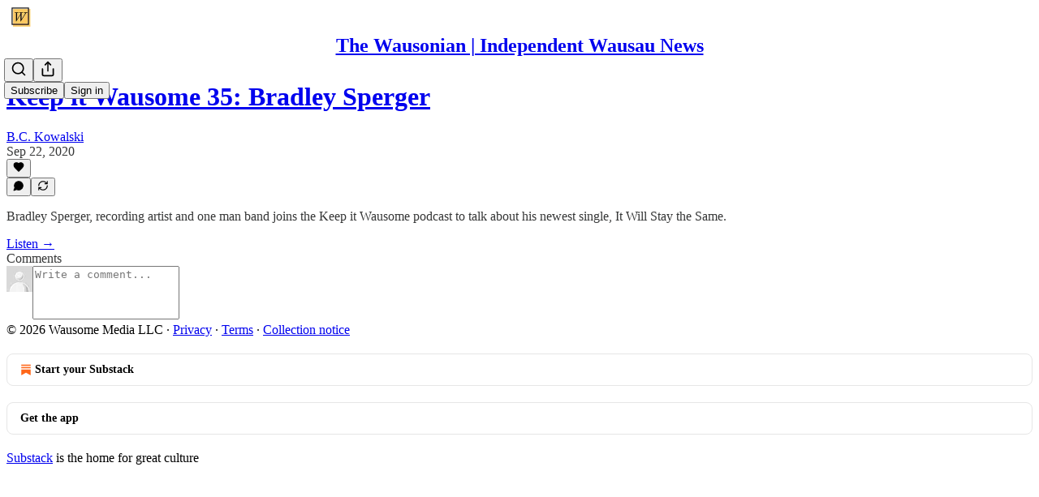

--- FILE ---
content_type: text/html; charset=utf-8
request_url: https://www.thewausonian.com/p/keep-it-wausome-35-bradley-sperger-7c5/comments
body_size: 23063
content:
<!DOCTYPE html>
<html lang="en">
    <head>
        <meta charset="utf-8" />
        <meta name="norton-safeweb-site-verification" content="24usqpep0ejc5w6hod3dulxwciwp0djs6c6ufp96av3t4whuxovj72wfkdjxu82yacb7430qjm8adbd5ezlt4592dq4zrvadcn9j9n-0btgdzpiojfzno16-fnsnu7xd" />
        
        <link rel="preconnect" href="https://substackcdn.com" />
        

        
            <title data-rh="true">Comments - Keep it Wausome 35: Bradley Sperger</title>
            
            <meta data-rh="true" name="theme-color" content="#ffffff"/><meta data-rh="true" property="og:type" content="article"/><meta data-rh="true" property="og:title" content="Keep it Wausome 35: Bradley Sperger"/><meta data-rh="true" name="twitter:title" content="Keep it Wausome 35: Bradley Sperger"/><meta data-rh="true" name="description" content="Bradley Sperger, recording artist and one man band joins the Keep it Wausome podcast to talk about his newest single, It Will Stay the Same."/><meta data-rh="true" property="og:description" content="Bradley Sperger, recording artist and one man band joins the Keep it Wausome podcast to talk about his newest single, It Will Stay the Same."/><meta data-rh="true" name="twitter:description" content="Bradley Sperger, recording artist and one man band joins the Keep it Wausome podcast to talk about his newest single, It Will Stay the Same."/><meta data-rh="true" property="og:image" content="https://substackcdn.com/image/fetch/$s_!x50E!,w_1200,h_600,c_fill,f_jpg,q_auto:good,fl_progressive:steep,g_auto/https%3A%2F%2Fbucketeer-e05bbc84-baa3-437e-9518-adb32be77984.s3.amazonaws.com%2Fpublic%2Fimages%2F08344543-1e37-4040-8c2d-b6b97abc1dfb_1400x1400.jpeg"/><meta data-rh="true" name="twitter:image" content="https://substackcdn.com/image/fetch/$s_!rUaO!,f_auto,q_auto:best,fl_progressive:steep/https%3A%2F%2Fwausonian.substack.com%2Fapi%2Fv1%2Fpost_preview%2F49405245%2Ftwitter.jpg%3Fversion%3D4"/><meta data-rh="true" name="twitter:card" content="summary_large_image"/><meta data-rh="true" name="robots" content="noindex"/><meta data-rh="true" property="interactionStatistic" content="[{&quot;@type&quot;:&quot;InteractionCounter&quot;,&quot;interactionType&quot;:&quot;https://schema.org/LikeAction&quot;,&quot;userInteractionCount&quot;:0},{&quot;@type&quot;:&quot;InteractionCounter&quot;,&quot;interactionType&quot;:&quot;https://schema.org/CommentAction&quot;,&quot;userInteractionCount&quot;:0}]"/>
            
            
        

        

        <style>
          @layer legacy, tailwind, pencraftReset, pencraft;
        </style>

        
        <link rel="preload" as="style" href="https://substackcdn.com/bundle/theme/main.57ec6396ea4b5be03b65.css" />
        
        
        
        <link rel="preload" as="font" href="https://fonts.gstatic.com/s/spectral/v13/rnCr-xNNww_2s0amA9M5knjsS_ul.woff2" crossorigin />
        

        
            
                <link rel="stylesheet" type="text/css" href="https://substackcdn.com/bundle/static/css/7276.515964e4.css" />
            
                <link rel="stylesheet" type="text/css" href="https://substackcdn.com/bundle/static/css/70.ad2da59f.css" />
            
                <link rel="stylesheet" type="text/css" href="https://substackcdn.com/bundle/static/css/1266.f7e2249d.css" />
            
                <link rel="stylesheet" type="text/css" href="https://substackcdn.com/bundle/static/css/8577.8d59a919.css" />
            
                <link rel="stylesheet" type="text/css" href="https://substackcdn.com/bundle/static/css/9401.7f3b2593.css" />
            
                <link rel="stylesheet" type="text/css" href="https://substackcdn.com/bundle/static/css/5611.589608fd.css" />
            
                <link rel="stylesheet" type="text/css" href="https://substackcdn.com/bundle/static/css/9336.c869e56d.css" />
            
                <link rel="stylesheet" type="text/css" href="https://substackcdn.com/bundle/static/css/6998.007f4228.css" />
            
                <link rel="stylesheet" type="text/css" href="https://substackcdn.com/bundle/static/css/8877.5fa839f2.css" />
            
                <link rel="stylesheet" type="text/css" href="https://substackcdn.com/bundle/static/css/3727.0b20892a.css" />
            
                <link rel="stylesheet" type="text/css" href="https://substackcdn.com/bundle/static/css/474.b8c2a441.css" />
            
                <link rel="stylesheet" type="text/css" href="https://substackcdn.com/bundle/static/css/main.aba729d8.css" />
            
                <link rel="stylesheet" type="text/css" href="https://substackcdn.com/bundle/static/css/6379.813be60f.css" />
            
                <link rel="stylesheet" type="text/css" href="https://substackcdn.com/bundle/static/css/474.b8c2a441.css" />
            
                <link rel="stylesheet" type="text/css" href="https://substackcdn.com/bundle/static/css/3727.0b20892a.css" />
            
                <link rel="stylesheet" type="text/css" href="https://substackcdn.com/bundle/static/css/8877.5fa839f2.css" />
            
                <link rel="stylesheet" type="text/css" href="https://substackcdn.com/bundle/static/css/6998.007f4228.css" />
            
                <link rel="stylesheet" type="text/css" href="https://substackcdn.com/bundle/static/css/9336.c869e56d.css" />
            
                <link rel="stylesheet" type="text/css" href="https://substackcdn.com/bundle/static/css/5611.589608fd.css" />
            
                <link rel="stylesheet" type="text/css" href="https://substackcdn.com/bundle/static/css/9401.7f3b2593.css" />
            
                <link rel="stylesheet" type="text/css" href="https://substackcdn.com/bundle/static/css/8577.8d59a919.css" />
            
                <link rel="stylesheet" type="text/css" href="https://substackcdn.com/bundle/static/css/1266.f7e2249d.css" />
            
        

        
        
        
        
        <meta name="viewport" content="width=device-width, initial-scale=1, maximum-scale=1, user-scalable=0, viewport-fit=cover" />
        <meta name="author" content="B.C. Kowalski" />
        <meta property="og:url" content="https://www.thewausonian.com/p/keep-it-wausome-35-bradley-sperger-7c5/comments" />
        
        
        <link rel="canonical" href="https://www.thewausonian.com/p/keep-it-wausome-35-bradley-sperger-7c5/comments" />
        

        

        

        

        
            
                <link rel="shortcut icon" href="https://substackcdn.com/image/fetch/$s_!cNEO!,f_auto,q_auto:good,fl_progressive:steep/https%3A%2F%2Fbucketeer-e05bbc84-baa3-437e-9518-adb32be77984.s3.amazonaws.com%2Fpublic%2Fimages%2F54e3a71e-19a5-49ff-88e3-52bf9e9b5c95%2Ffavicon.ico">
            
        
            
                <link rel="icon" type="image/png" sizes="16x16" href="https://substackcdn.com/image/fetch/$s_!YMKq!,f_auto,q_auto:good,fl_progressive:steep/https%3A%2F%2Fbucketeer-e05bbc84-baa3-437e-9518-adb32be77984.s3.amazonaws.com%2Fpublic%2Fimages%2F54e3a71e-19a5-49ff-88e3-52bf9e9b5c95%2Ffavicon-16x16.png">
            
        
            
                <link rel="icon" type="image/png" sizes="32x32" href="https://substackcdn.com/image/fetch/$s_!ds0-!,f_auto,q_auto:good,fl_progressive:steep/https%3A%2F%2Fbucketeer-e05bbc84-baa3-437e-9518-adb32be77984.s3.amazonaws.com%2Fpublic%2Fimages%2F54e3a71e-19a5-49ff-88e3-52bf9e9b5c95%2Ffavicon-32x32.png">
            
        
            
                <link rel="icon" type="image/png" sizes="48x48" href="https://substackcdn.com/image/fetch/$s_!vbSs!,f_auto,q_auto:good,fl_progressive:steep/https%3A%2F%2Fbucketeer-e05bbc84-baa3-437e-9518-adb32be77984.s3.amazonaws.com%2Fpublic%2Fimages%2F54e3a71e-19a5-49ff-88e3-52bf9e9b5c95%2Ffavicon-48x48.png">
            
        
            
                <link rel="apple-touch-icon" sizes="57x57" href="https://substackcdn.com/image/fetch/$s_!5rgt!,f_auto,q_auto:good,fl_progressive:steep/https%3A%2F%2Fbucketeer-e05bbc84-baa3-437e-9518-adb32be77984.s3.amazonaws.com%2Fpublic%2Fimages%2F54e3a71e-19a5-49ff-88e3-52bf9e9b5c95%2Fapple-touch-icon-57x57.png">
            
        
            
                <link rel="apple-touch-icon" sizes="60x60" href="https://substackcdn.com/image/fetch/$s_!EIEF!,f_auto,q_auto:good,fl_progressive:steep/https%3A%2F%2Fbucketeer-e05bbc84-baa3-437e-9518-adb32be77984.s3.amazonaws.com%2Fpublic%2Fimages%2F54e3a71e-19a5-49ff-88e3-52bf9e9b5c95%2Fapple-touch-icon-60x60.png">
            
        
            
                <link rel="apple-touch-icon" sizes="72x72" href="https://substackcdn.com/image/fetch/$s_!RdTY!,f_auto,q_auto:good,fl_progressive:steep/https%3A%2F%2Fbucketeer-e05bbc84-baa3-437e-9518-adb32be77984.s3.amazonaws.com%2Fpublic%2Fimages%2F54e3a71e-19a5-49ff-88e3-52bf9e9b5c95%2Fapple-touch-icon-72x72.png">
            
        
            
                <link rel="apple-touch-icon" sizes="76x76" href="https://substackcdn.com/image/fetch/$s_!z1CQ!,f_auto,q_auto:good,fl_progressive:steep/https%3A%2F%2Fbucketeer-e05bbc84-baa3-437e-9518-adb32be77984.s3.amazonaws.com%2Fpublic%2Fimages%2F54e3a71e-19a5-49ff-88e3-52bf9e9b5c95%2Fapple-touch-icon-76x76.png">
            
        
            
                <link rel="apple-touch-icon" sizes="114x114" href="https://substackcdn.com/image/fetch/$s_!ZOHm!,f_auto,q_auto:good,fl_progressive:steep/https%3A%2F%2Fbucketeer-e05bbc84-baa3-437e-9518-adb32be77984.s3.amazonaws.com%2Fpublic%2Fimages%2F54e3a71e-19a5-49ff-88e3-52bf9e9b5c95%2Fapple-touch-icon-114x114.png">
            
        
            
                <link rel="apple-touch-icon" sizes="120x120" href="https://substackcdn.com/image/fetch/$s_!Abfp!,f_auto,q_auto:good,fl_progressive:steep/https%3A%2F%2Fbucketeer-e05bbc84-baa3-437e-9518-adb32be77984.s3.amazonaws.com%2Fpublic%2Fimages%2F54e3a71e-19a5-49ff-88e3-52bf9e9b5c95%2Fapple-touch-icon-120x120.png">
            
        
            
                <link rel="apple-touch-icon" sizes="144x144" href="https://substackcdn.com/image/fetch/$s_!BJuE!,f_auto,q_auto:good,fl_progressive:steep/https%3A%2F%2Fbucketeer-e05bbc84-baa3-437e-9518-adb32be77984.s3.amazonaws.com%2Fpublic%2Fimages%2F54e3a71e-19a5-49ff-88e3-52bf9e9b5c95%2Fapple-touch-icon-144x144.png">
            
        
            
                <link rel="apple-touch-icon" sizes="152x152" href="https://substackcdn.com/image/fetch/$s_!BCnJ!,f_auto,q_auto:good,fl_progressive:steep/https%3A%2F%2Fbucketeer-e05bbc84-baa3-437e-9518-adb32be77984.s3.amazonaws.com%2Fpublic%2Fimages%2F54e3a71e-19a5-49ff-88e3-52bf9e9b5c95%2Fapple-touch-icon-152x152.png">
            
        
            
                <link rel="apple-touch-icon" sizes="167x167" href="https://substackcdn.com/image/fetch/$s_!bxdP!,f_auto,q_auto:good,fl_progressive:steep/https%3A%2F%2Fbucketeer-e05bbc84-baa3-437e-9518-adb32be77984.s3.amazonaws.com%2Fpublic%2Fimages%2F54e3a71e-19a5-49ff-88e3-52bf9e9b5c95%2Fapple-touch-icon-167x167.png">
            
        
            
                <link rel="apple-touch-icon" sizes="180x180" href="https://substackcdn.com/image/fetch/$s_!xHnu!,f_auto,q_auto:good,fl_progressive:steep/https%3A%2F%2Fbucketeer-e05bbc84-baa3-437e-9518-adb32be77984.s3.amazonaws.com%2Fpublic%2Fimages%2F54e3a71e-19a5-49ff-88e3-52bf9e9b5c95%2Fapple-touch-icon-180x180.png">
            
        
            
                <link rel="apple-touch-icon" sizes="1024x1024" href="https://substackcdn.com/image/fetch/$s_!kor2!,f_auto,q_auto:good,fl_progressive:steep/https%3A%2F%2Fbucketeer-e05bbc84-baa3-437e-9518-adb32be77984.s3.amazonaws.com%2Fpublic%2Fimages%2F54e3a71e-19a5-49ff-88e3-52bf9e9b5c95%2Fapple-touch-icon-1024x1024.png">
            
        
            
        
            
        
            
        

        

        
            <link rel="alternate" type="application/rss+xml" href="/feed" title="The Wausonian | Independent Wausau News"/>
        

        
        
          <style>
            @font-face{font-family:'Spectral';font-style:italic;font-weight:400;font-display:fallback;src:url(https://fonts.gstatic.com/s/spectral/v13/rnCt-xNNww_2s0amA9M8on7mTNmnUHowCw.woff2) format('woff2');unicode-range:U+0301,U+0400-045F,U+0490-0491,U+04B0-04B1,U+2116}@font-face{font-family:'Spectral';font-style:italic;font-weight:400;font-display:fallback;src:url(https://fonts.gstatic.com/s/spectral/v13/rnCt-xNNww_2s0amA9M8onXmTNmnUHowCw.woff2) format('woff2');unicode-range:U+0102-0103,U+0110-0111,U+0128-0129,U+0168-0169,U+01A0-01A1,U+01AF-01B0,U+0300-0301,U+0303-0304,U+0308-0309,U+0323,U+0329,U+1EA0-1EF9,U+20AB}@font-face{font-family:'Spectral';font-style:italic;font-weight:400;font-display:fallback;src:url(https://fonts.gstatic.com/s/spectral/v13/rnCt-xNNww_2s0amA9M8onTmTNmnUHowCw.woff2) format('woff2');unicode-range:U+0100-02AF,U+0304,U+0308,U+0329,U+1E00-1E9F,U+1EF2-1EFF,U+2020,U+20A0-20AB,U+20AD-20CF,U+2113,U+2C60-2C7F,U+A720-A7FF}@font-face{font-family:'Spectral';font-style:italic;font-weight:400;font-display:fallback;src:url(https://fonts.gstatic.com/s/spectral/v13/rnCt-xNNww_2s0amA9M8onrmTNmnUHo.woff2) format('woff2');unicode-range:U+0000-00FF,U+0131,U+0152-0153,U+02BB-02BC,U+02C6,U+02DA,U+02DC,U+0304,U+0308,U+0329,U+2000-206F,U+2074,U+20AC,U+2122,U+2191,U+2193,U+2212,U+2215,U+FEFF,U+FFFD}@font-face{font-family:'Spectral';font-style:normal;font-weight:400;font-display:fallback;src:url(https://fonts.gstatic.com/s/spectral/v13/rnCr-xNNww_2s0amA9M9knjsS_ulYHs.woff2) format('woff2');unicode-range:U+0301,U+0400-045F,U+0490-0491,U+04B0-04B1,U+2116}@font-face{font-family:'Spectral';font-style:normal;font-weight:400;font-display:fallback;src:url(https://fonts.gstatic.com/s/spectral/v13/rnCr-xNNww_2s0amA9M2knjsS_ulYHs.woff2) format('woff2');unicode-range:U+0102-0103,U+0110-0111,U+0128-0129,U+0168-0169,U+01A0-01A1,U+01AF-01B0,U+0300-0301,U+0303-0304,U+0308-0309,U+0323,U+0329,U+1EA0-1EF9,U+20AB}@font-face{font-family:'Spectral';font-style:normal;font-weight:400;font-display:fallback;src:url(https://fonts.gstatic.com/s/spectral/v13/rnCr-xNNww_2s0amA9M3knjsS_ulYHs.woff2) format('woff2');unicode-range:U+0100-02AF,U+0304,U+0308,U+0329,U+1E00-1E9F,U+1EF2-1EFF,U+2020,U+20A0-20AB,U+20AD-20CF,U+2113,U+2C60-2C7F,U+A720-A7FF}@font-face{font-family:'Spectral';font-style:normal;font-weight:400;font-display:fallback;src:url(https://fonts.gstatic.com/s/spectral/v13/rnCr-xNNww_2s0amA9M5knjsS_ul.woff2) format('woff2');unicode-range:U+0000-00FF,U+0131,U+0152-0153,U+02BB-02BC,U+02C6,U+02DA,U+02DC,U+0304,U+0308,U+0329,U+2000-206F,U+2074,U+20AC,U+2122,U+2191,U+2193,U+2212,U+2215,U+FEFF,U+FFFD}@font-face{font-family:'Spectral';font-style:normal;font-weight:600;font-display:fallback;src:url(https://fonts.gstatic.com/s/spectral/v13/rnCs-xNNww_2s0amA9vmtm3FafaPWnIIMrY.woff2) format('woff2');unicode-range:U+0301,U+0400-045F,U+0490-0491,U+04B0-04B1,U+2116}@font-face{font-family:'Spectral';font-style:normal;font-weight:600;font-display:fallback;src:url(https://fonts.gstatic.com/s/spectral/v13/rnCs-xNNww_2s0amA9vmtm3OafaPWnIIMrY.woff2) format('woff2');unicode-range:U+0102-0103,U+0110-0111,U+0128-0129,U+0168-0169,U+01A0-01A1,U+01AF-01B0,U+0300-0301,U+0303-0304,U+0308-0309,U+0323,U+0329,U+1EA0-1EF9,U+20AB}@font-face{font-family:'Spectral';font-style:normal;font-weight:600;font-display:fallback;src:url(https://fonts.gstatic.com/s/spectral/v13/rnCs-xNNww_2s0amA9vmtm3PafaPWnIIMrY.woff2) format('woff2');unicode-range:U+0100-02AF,U+0304,U+0308,U+0329,U+1E00-1E9F,U+1EF2-1EFF,U+2020,U+20A0-20AB,U+20AD-20CF,U+2113,U+2C60-2C7F,U+A720-A7FF}@font-face{font-family:'Spectral';font-style:normal;font-weight:600;font-display:fallback;src:url(https://fonts.gstatic.com/s/spectral/v13/rnCs-xNNww_2s0amA9vmtm3BafaPWnII.woff2) format('woff2');unicode-range:U+0000-00FF,U+0131,U+0152-0153,U+02BB-02BC,U+02C6,U+02DA,U+02DC,U+0304,U+0308,U+0329,U+2000-206F,U+2074,U+20AC,U+2122,U+2191,U+2193,U+2212,U+2215,U+FEFF,U+FFFD}
            
          </style>
        
        

        <style>:root{--color_theme_bg_pop:#f8a848;--background_pop:#f8a848;--cover_bg_color:#FFFFFF;--cover_bg_color_secondary:#f0f0f0;--background_pop_darken:#f79c2f;--print_on_pop:#ffffff;--color_theme_bg_pop_darken:#f79c2f;--color_theme_print_on_pop:#ffffff;--color_theme_bg_pop_20:rgba(248, 168, 72, 0.2);--color_theme_bg_pop_30:rgba(248, 168, 72, 0.3);--print_pop:#f8a848;--color_theme_accent:#f8a848;--cover_print_primary:#363737;--cover_print_secondary:#757575;--cover_print_tertiary:#b6b6b6;--cover_border_color:#f8a848;--home_hero:magaziney;--home_posts:list;--web_bg_color:#ffffff;--background_contrast_1:#f0f0f0;--background_contrast_2:#dddddd;--background_contrast_3:#b7b7b7;--background_contrast_4:#929292;--background_contrast_5:#515151;--color_theme_bg_contrast_1:#f0f0f0;--color_theme_bg_contrast_2:#dddddd;--color_theme_bg_contrast_3:#b7b7b7;--color_theme_bg_contrast_4:#929292;--color_theme_bg_contrast_5:#515151;--color_theme_bg_elevated:#ffffff;--color_theme_bg_elevated_secondary:#f0f0f0;--color_theme_bg_elevated_tertiary:#dddddd;--color_theme_detail:#e6e6e6;--background_contrast_pop:rgba(248, 168, 72, 0.4);--color_theme_bg_contrast_pop:rgba(248, 168, 72, 0.4);--theme_bg_is_dark:0;--print_on_web_bg_color:#363737;--print_secondary_on_web_bg_color:#868787;--background_pop_rgb:248, 168, 72;--color_theme_bg_pop_rgb:248, 168, 72;--color_theme_accent_rgb:248, 168, 72;}</style>

        
            <link rel="stylesheet" href="https://substackcdn.com/bundle/theme/main.57ec6396ea4b5be03b65.css" />
        

        <style></style>

        

        

        

        
            <script async="true" src="https://www.googletagmanager.com/gtag/js?id=G-DD8WE0CG9H&l=GA4DataLayer" >
            </script>
        
    </head>

    <body class="">
        

        
            <noscript><iframe src="https://www.googletagmanager.com/ns.html?id=       GTM-5G29HNJ4" height="0"
                              width="0" style="display:none;visibility:hidden"></iframe></noscript>
        

        

        

        

        

        <div id="entry">
            <div id="main" class="main typography use-theme-bg"><div class="pencraft pc-display-contents pc-reset pubTheme-yiXxQA"><div data-testid="navbar" class="main-menu"><div class="mainMenuContent-DME8DR"><div style="position:relative;height:71px;" class="pencraft pc-display-flex pc-gap-12 pc-paddingLeft-20 pc-paddingRight-20 pc-justifyContent-space-between pc-alignItems-center pc-reset border-bottom-detail-k1F6C4 topBar-pIF0J1"><div style="flex-basis:0px;flex-grow:1;" class="logoContainer-p12gJb"><a href="/" native class="pencraft pc-display-contents pc-reset"><div draggable="false" class="pencraft pc-display-flex pc-position-relative pc-reset"><div style="width:40px;height:40px;" class="pencraft pc-display-flex pc-reset bg-white-ZBV5av pc-borderRadius-sm overflow-hidden-WdpwT6 sizing-border-box-DggLA4"><picture><source type="image/webp" srcset="https://substackcdn.com/image/fetch/$s_!Anm5!,w_80,h_80,c_fill,f_webp,q_auto:good,fl_progressive:steep,g_auto/https%3A%2F%2Fbucketeer-e05bbc84-baa3-437e-9518-adb32be77984.s3.amazonaws.com%2Fpublic%2Fimages%2F4cfdc693-1e71-44db-be1d-669603ee9f9f_1080x1080.png"/><img src="https://substackcdn.com/image/fetch/$s_!Anm5!,w_80,h_80,c_fill,f_auto,q_auto:good,fl_progressive:steep,g_auto/https%3A%2F%2Fbucketeer-e05bbc84-baa3-437e-9518-adb32be77984.s3.amazonaws.com%2Fpublic%2Fimages%2F4cfdc693-1e71-44db-be1d-669603ee9f9f_1080x1080.png" sizes="100vw" alt="The Wausonian | Independent Wausau News" width="80" height="80" style="width:40px;height:40px;" draggable="false" class="img-OACg1c object-fit-cover-u4ReeV pencraft pc-reset"/></picture></div></div></a></div><div style="flex-grow:0;" class="titleContainer-DJYq5v"><h1 class="pencraft pc-reset font-pub-headings-FE5byy reset-IxiVJZ title-oOnUGd"><a href="/" class="pencraft pc-display-contents pc-reset">The Wausonian | Independent Wausau News</a></h1></div><div style="flex-basis:0px;flex-grow:1;" class="pencraft pc-display-flex pc-justifyContent-flex-end pc-alignItems-center pc-reset"><div class="buttonsContainer-SJBuep"><div class="pencraft pc-display-flex pc-gap-8 pc-justifyContent-flex-end pc-alignItems-center pc-reset navbar-buttons"><div class="pencraft pc-display-flex pc-gap-4 pc-reset"><span data-state="closed"><button tabindex="0" type="button" aria-label="Search" class="pencraft pc-reset pencraft iconButton-mq_Et5 iconButtonBase-dJGHgN buttonBase-GK1x3M buttonStyle-r7yGCK size_md-gCDS3o priority_tertiary-rlke8z"><svg xmlns="http://www.w3.org/2000/svg" width="20" height="20" viewBox="0 0 24 24" fill="none" stroke="currentColor" stroke-width="2" stroke-linecap="round" stroke-linejoin="round" class="lucide lucide-search"><circle cx="11" cy="11" r="8"></circle><path d="m21 21-4.3-4.3"></path></svg></button></span><button tabindex="0" type="button" aria-label="Share Publication" id="headlessui-menu-button-P0-5" aria-haspopup="menu" aria-expanded="false" data-headlessui-state class="pencraft pc-reset pencraft iconButton-mq_Et5 iconButtonBase-dJGHgN buttonBase-GK1x3M buttonStyle-r7yGCK size_md-gCDS3o priority_tertiary-rlke8z"><svg xmlns="http://www.w3.org/2000/svg" width="20" height="20" viewBox="0 0 24 24" fill="none" stroke="currentColor" stroke-width="2" stroke-linecap="round" stroke-linejoin="round" class="lucide lucide-share"><path d="M4 12v8a2 2 0 0 0 2 2h12a2 2 0 0 0 2-2v-8"></path><polyline points="16 6 12 2 8 6"></polyline><line x1="12" x2="12" y1="2" y2="15"></line></svg></button></div><button tabindex="0" type="button" data-testid="noncontributor-cta-button" class="pencraft pc-reset pencraft buttonBase-GK1x3M buttonText-X0uSmG buttonStyle-r7yGCK priority_primary-RfbeYt size_md-gCDS3o">Subscribe</button><button tabindex="0" type="button" native data-href="https://substack.com/sign-in?redirect=%2Fp%2Fkeep-it-wausome-35-bradley-sperger-7c5%2Fcomments&amp;for_pub=wausonian" class="pencraft pc-reset pencraft buttonBase-GK1x3M buttonText-X0uSmG buttonStyle-r7yGCK priority_tertiary-rlke8z size_md-gCDS3o">Sign in</button></div></div></div></div></div><div style="height:72px;"></div></div></div><div class="pencraft pc-display-contents pc-reset pubTheme-yiXxQA"><div class="comments-page"><div class="container"><table role="presentation" width="auto" border="0" cellspacing="0" cellpadding="0" class="thread-head typography "><tr><td><table role="presentation" width="auto" border="0" cellspacing="0" cellpadding="0"><tr><td><div class="visibility-check"></div></td></tr><tr><td><table role="presentation" width="auto" border="0" cellspacing="0" cellpadding="0"><tr><td><div role="region" aria-label="Post header" class="post-header"><h1 dir="auto" class="post-title published title-X77sOw"><a href="https://www.thewausonian.com/p/keep-it-wausome-35-bradley-sperger-7c5">Keep it Wausome 35: Bradley Sperger</a></h1><div class="post-ufi style-compressed themed"><div class="ufi-preamble themed"><div class="ufi-preamble-label author"><span data-state="closed"><a href="https://substack.com/@wausonian">B.C. Kowalski</a></span></div><div title="2020-09-22T15:29:08.000Z" class="ufi-preamble-label post-date"><time datetime="2020-09-22T15:29:08.000Z">Sep 22, 2020</time></div></div><div class="like-button-container post-ufi-button style-compressed"><button tabindex="0" type="button" aria-label="Like" aria-pressed="false" class="pencraft pc-reset pencraft post-ufi-button style-compressed no-label with-border"><svg role="img" style="height:14px;width:14px;" width="14" height="14" viewBox="0 0 24 24" fill="#000000" stroke-width="2" stroke="#000" xmlns="http://www.w3.org/2000/svg" class="icon"><g><title></title><svg xmlns="http://www.w3.org/2000/svg" width="24" height="24" viewBox="0 0 24 24" stroke-width="2" stroke-linecap="round" stroke-linejoin="round" class="lucide lucide-heart"><path d="M19 14c1.49-1.46 3-3.21 3-5.5A5.5 5.5 0 0 0 16.5 3c-1.76 0-3 .5-4.5 2-1.5-1.5-2.74-2-4.5-2A5.5 5.5 0 0 0 2 8.5c0 2.3 1.5 4.05 3 5.5l7 7Z"></path></svg></g></svg></button></div><button tabindex="0" type="button" aria-label="View comments (0)" data-href="https://www.thewausonian.com/p/keep-it-wausome-35-bradley-sperger-7c5/comments" class="pencraft pc-reset pencraft post-ufi-button style-compressed post-ufi-comment-button no-label with-border"><svg role="img" style="height:14px;width:14px;" width="14" height="14" viewBox="0 0 24 24" fill="#000000" stroke-width="2" stroke="#000" xmlns="http://www.w3.org/2000/svg" class="icon"><g><title></title><svg xmlns="http://www.w3.org/2000/svg" width="24" height="24" viewBox="0 0 24 24" stroke-width="2" stroke-linecap="round" stroke-linejoin="round" class="lucide lucide-message-circle"><path d="M7.9 20A9 9 0 1 0 4 16.1L2 22Z"></path></svg></g></svg></button><button tabindex="0" type="button" class="pencraft pc-reset pencraft post-ufi-button style-compressed no-label with-border"><svg role="img" style="height:14px;width:14px;" width="14" height="14" viewBox="0 0 24 24" fill="none" stroke-width="2" stroke="#000" xmlns="http://www.w3.org/2000/svg" class="icon"><g><title></title><path d="M21 3V8M21 8H16M21 8L18 5.29962C16.7056 4.14183 15.1038 3.38328 13.3879 3.11547C11.6719 2.84766 9.9152 3.08203 8.32951 3.79031C6.74382 4.49858 5.39691 5.65051 4.45125 7.10715C3.5056 8.5638 3.00158 10.2629 3 11.9996M3 21V16M3 16H8M3 16L6 18.7C7.29445 19.8578 8.89623 20.6163 10.6121 20.8841C12.3281 21.152 14.0848 20.9176 15.6705 20.2093C17.2562 19.501 18.6031 18.3491 19.5487 16.8925C20.4944 15.4358 20.9984 13.7367 21 12" stroke-linecap="round" stroke-linejoin="round"></path></g></svg></button></div></div></td></tr><tr><td><div dir="auto" class="body markup"><p>Bradley Sperger, recording artist and one man band joins the Keep it Wausome podcast to talk about his newest single, It Will Stay the Same.</p></div></td></tr><tr><td><a href="/p/keep-it-wausome-35-bradley-sperger-7c5" native class="thread-head-cta">Listen →</a></td></tr></table></td></tr><tr><td><div class="visibility-check"></div></td></tr></table></td></tr></table></div><div class="container"><div class="pencraft pc-display-flex pc-paddingTop-8 pc-paddingBottom-8 pc-justifyContent-space-between pc-alignItems-center pc-reset"><div class="pencraft pc-reset color-primary-zABazT font-text-qe4AeH size-19-Avxa7J weight-bold-DmI9lw reset-IxiVJZ">Comments</div></div><div data-test-id="comment-input" class="pencraft pc-display-flex pc-reset flex-grow-rzmknG"><form class="form-CkZ7Kt"><div style="--scale:32px;" class="pencraft pc-display-flex pc-width-32 pc-height-32 pc-justifyContent-center pc-alignItems-center pc-position-relative pc-reset bg-secondary-UUD3_J flex-auto-j3S2WA outline-detail-vcQLyr pc-borderRadius-full overflow-hidden-WdpwT6 sizing-border-box-DggLA4 container-TAtrWj"><div style="--scale:32px;" title="User" class="pencraft pc-display-flex pc-width-32 pc-height-32 pc-justifyContent-center pc-alignItems-center pc-position-relative pc-reset bg-secondary-UUD3_J flex-auto-j3S2WA outline-detail-vcQLyr pc-borderRadius-full overflow-hidden-WdpwT6 sizing-border-box-DggLA4 container-TAtrWj"><picture><source type="image/webp" srcset="https://substackcdn.com/image/fetch/$s_!TnFC!,w_32,h_32,c_fill,f_webp,q_auto:good,fl_progressive:steep/https%3A%2F%2Fsubstack.com%2Fimg%2Favatars%2Fdefault-light.png 32w, https://substackcdn.com/image/fetch/$s_!TnFC!,w_64,h_64,c_fill,f_webp,q_auto:good,fl_progressive:steep/https%3A%2F%2Fsubstack.com%2Fimg%2Favatars%2Fdefault-light.png 64w, https://substackcdn.com/image/fetch/$s_!TnFC!,w_96,h_96,c_fill,f_webp,q_auto:good,fl_progressive:steep/https%3A%2F%2Fsubstack.com%2Fimg%2Favatars%2Fdefault-light.png 96w" sizes="32px"/><img src="https://substackcdn.com/image/fetch/$s_!TnFC!,w_32,h_32,c_fill,f_auto,q_auto:good,fl_progressive:steep/https%3A%2F%2Fsubstack.com%2Fimg%2Favatars%2Fdefault-light.png" sizes="32px" alt="User's avatar" srcset="https://substackcdn.com/image/fetch/$s_!TnFC!,w_32,h_32,c_fill,f_auto,q_auto:good,fl_progressive:steep/https%3A%2F%2Fsubstack.com%2Fimg%2Favatars%2Fdefault-light.png 32w, https://substackcdn.com/image/fetch/$s_!TnFC!,w_64,h_64,c_fill,f_auto,q_auto:good,fl_progressive:steep/https%3A%2F%2Fsubstack.com%2Fimg%2Favatars%2Fdefault-light.png 64w, https://substackcdn.com/image/fetch/$s_!TnFC!,w_96,h_96,c_fill,f_auto,q_auto:good,fl_progressive:steep/https%3A%2F%2Fsubstack.com%2Fimg%2Favatars%2Fdefault-light.png 96w" width="32" height="32" draggable="false" class="img-OACg1c object-fit-cover-u4ReeV pencraft pc-reset"/></picture></div></div><div class="pencraft pc-display-flex pc-flexDirection-column pc-gap-8 pc-reset flex-grow-rzmknG"><textarea name="body" placeholder="Write a comment..." aria-label="Write a comment..." rows="4" class="pencraft input-qHk4bN autogrowing-_ipn9Y textarea-GbEjRX inputText-pV_yWb"></textarea><div data-state="closed" class="pencraft pc-display-flex pc-flexDirection-column pc-reset overflow-hidden-WdpwT6"></div></div></form></div></div></div></div><div class="footer-wrap publication-footer"><div class="visibility-check"></div><div class="footer themed-background"><div class="container"><div class="footer-terms"><span>© 2026 Wausome Media LLC</span><span> · </span><a href="https://substack.com/privacy" target="_blank" rel="noopener" class="pencraft pc-reset decoration-underline-ClTkYc">Privacy</a><span> ∙ </span><a href="https://substack.com/tos" target="_blank" rel="noopener" class="pencraft pc-reset decoration-underline-ClTkYc">Terms</a><span> ∙ </span><a href="https://substack.com/ccpa#personal-data-collected" target="_blank" rel="noopener" class="pencraft pc-reset decoration-underline-ClTkYc">Collection notice</a></div><div class="pencraft pc-display-flex pc-gap-8 pc-justifyContent-center pc-alignItems-center pc-reset footerButtons-ap9Sk7"><a native href="https://substack.com/signup?utm_source=substack&amp;utm_medium=web&amp;utm_content=footer" class="footerSubstackCta-v5HWfj"><svg role="img" width="1000" height="1000" viewBox="0 0 1000 1000" fill="#ff6719" stroke-width="1.8" stroke="none" xmlns="http://www.w3.org/2000/svg"><g><title></title><path d="M764.166 348.371H236.319V419.402H764.166V348.371Z"></path><path d="M236.319 483.752V813.999L500.231 666.512L764.19 813.999V483.752H236.319Z"></path><path d="M764.166 213H236.319V284.019H764.166V213Z"></path></g></svg> Start your Substack</a><a native href="https://substack.com/app/app-store-redirect?utm_campaign=app-marketing&amp;utm_content=web-footer-button" class="footerSubstackCta-v5HWfj getTheApp-Yk3w1O noIcon-z7v9D8">Get the app</a></div><div translated class="pencraft pc-reset reset-IxiVJZ footer-slogan-blurb"><a href="https://substack.com" native>Substack</a> is the home for great culture</div></div></div></div></div><div role="region" aria-label="Notifications (F8)" tabindex="-1" style="pointer-events:none;"><ol tabindex="-1" style="--offset:0px;z-index:1001;" class="viewport-_BM4Bg"></ol></div><div></div>
        </div>

        
            <script src="https://js.sentry-cdn.com/6c2ff3e3828e4017b7faf7b63e24cdf8.min.js" crossorigin="anonymous"></script>
            <script>
                window.Sentry && window.Sentry.onLoad(function() {
                    window.Sentry.init({
                        environment: window._preloads.sentry_environment,
                        dsn: window._preloads.sentry_dsn,
                    })
                })
            </script>
        


        
        
        
        
        <script>window._preloads        = JSON.parse("{\"isEU\":false,\"language\":\"en\",\"country\":\"US\",\"userLocale\":{\"language\":\"en\",\"region\":\"US\",\"source\":\"default\"},\"base_url\":\"https://www.thewausonian.com\",\"stripe_publishable_key\":\"pk_live_51QfnARLDSWi1i85FBpvw6YxfQHljOpWXw8IKi5qFWEzvW8HvoD8cqTulR9UWguYbYweLvA16P7LN6WZsGdZKrNkE00uGbFaOE3\",\"captcha_site_key\":\"6LdYbsYZAAAAAIFIRh8X_16GoFRLIReh-e-q6qSa\",\"pub\":{\"apple_pay_disabled\":false,\"apex_domain\":null,\"author_id\":14873781,\"byline_images_enabled\":true,\"bylines_enabled\":true,\"chartable_token\":null,\"community_enabled\":true,\"copyright\":\"Wausome Media LLC\",\"cover_photo_url\":\"https://bucketeer-e05bbc84-baa3-437e-9518-adb32be77984.s3.amazonaws.com/public/images/5ed1a189-bbff-4d53-b140-fd6d6c931abe_1280x720.png\",\"created_at\":\"2021-03-27T14:18:21.388Z\",\"custom_domain_optional\":false,\"custom_domain\":\"www.thewausonian.com\",\"default_comment_sort\":\"best_first\",\"default_coupon\":\"9d9f73dd\",\"default_group_coupon\":\"9deb5a79\",\"default_show_guest_bios\":true,\"email_banner_url\":null,\"email_from_name\":\"The Wausonian\",\"email_from\":null,\"embed_tracking_disabled\":false,\"explicit\":false,\"expose_paywall_content_to_search_engines\":true,\"fb_pixel_id\":\"1502663676425669\",\"fb_site_verification_token\":null,\"flagged_as_spam\":false,\"founding_subscription_benefits\":[\"Occasional coffee chat with BC\"],\"free_subscription_benefits\":[\"Weekly roundup and some investigative pieces\"],\"ga_pixel_id\":null,\"google_site_verification_token\":null,\"google_tag_manager_token\":\"       GTM-5G29HNJ4\",\"hero_image\":null,\"hero_text\":\"The Wausonian is a local newsletter featuring the Wausau news broken down in our free weekly newsletter, plus our weekly free culture guide, in-depth longform stories and special features for paid subscribers.\",\"hide_intro_subtitle\":null,\"hide_intro_title\":null,\"hide_podcast_feed_link\":false,\"homepage_type\":\"magaziney\",\"id\":323338,\"image_thumbnails_always_enabled\":false,\"invite_only\":false,\"hide_podcast_from_pub_listings\":false,\"language\":\"en\",\"logo_url_wide\":null,\"logo_url\":\"https://substackcdn.com/image/fetch/$s_!Anm5!,f_auto,q_auto:good,fl_progressive:steep/https%3A%2F%2Fbucketeer-e05bbc84-baa3-437e-9518-adb32be77984.s3.amazonaws.com%2Fpublic%2Fimages%2F4cfdc693-1e71-44db-be1d-669603ee9f9f_1080x1080.png\",\"minimum_group_size\":2,\"moderation_enabled\":true,\"name\":\"The Wausonian | Independent Wausau News\",\"paid_subscription_benefits\":[\"Subscriber-only posts and full archive\",\"Post comments and join the community\",\"Subscriber-only monthly and quarterly features\"],\"parsely_pixel_id\":null,\"chartbeat_domain\":null,\"payments_state\":\"enabled\",\"paywall_free_trial_enabled\":true,\"podcast_art_url\":\"https://bucketeer-e05bbc84-baa3-437e-9518-adb32be77984.s3.amazonaws.com/public/images/08344543-1e37-4040-8c2d-b6b97abc1dfb_1400x1400.jpeg\",\"paid_podcast_episode_art_url\":null,\"podcast_byline\":null,\"podcast_description\":\"\",\"podcast_enabled\":true,\"podcast_feed_url\":null,\"podcast_title\":\"Keep it Wausome!\",\"post_preview_limit\":null,\"primary_user_id\":14873781,\"require_clickthrough\":false,\"show_pub_podcast_tab\":false,\"show_recs_on_homepage\":true,\"subdomain\":\"wausonian\",\"subscriber_invites\":0,\"support_email\":null,\"theme_var_background_pop\":\"#EA82FF\",\"theme_var_color_links\":false,\"theme_var_cover_bg_color\":null,\"trial_end_override\":null,\"twitter_pixel_id\":null,\"type\":\"newsletter\",\"post_reaction_faces_enabled\":true,\"is_personal_mode\":false,\"plans\":[{\"id\":\"yearly60usd\",\"object\":\"plan\",\"active\":true,\"aggregate_usage\":null,\"amount\":6000,\"amount_decimal\":\"6000\",\"billing_scheme\":\"per_unit\",\"created\":1736180831,\"currency\":\"usd\",\"interval\":\"year\",\"interval_count\":1,\"livemode\":true,\"metadata\":{\"substack\":\"yes\"},\"meter\":null,\"nickname\":\"$60 a year\",\"product\":\"prod_RXNudeeBOhb012\",\"tiers\":null,\"tiers_mode\":null,\"transform_usage\":null,\"trial_period_days\":null,\"usage_type\":\"licensed\",\"currency_options\":{\"aud\":{\"custom_unit_amount\":null,\"tax_behavior\":\"unspecified\",\"unit_amount\":9000,\"unit_amount_decimal\":\"9000\"},\"brl\":{\"custom_unit_amount\":null,\"tax_behavior\":\"unspecified\",\"unit_amount\":33500,\"unit_amount_decimal\":\"33500\"},\"cad\":{\"custom_unit_amount\":null,\"tax_behavior\":\"unspecified\",\"unit_amount\":8500,\"unit_amount_decimal\":\"8500\"},\"chf\":{\"custom_unit_amount\":null,\"tax_behavior\":\"unspecified\",\"unit_amount\":4800,\"unit_amount_decimal\":\"4800\"},\"dkk\":{\"custom_unit_amount\":null,\"tax_behavior\":\"unspecified\",\"unit_amount\":38500,\"unit_amount_decimal\":\"38500\"},\"eur\":{\"custom_unit_amount\":null,\"tax_behavior\":\"unspecified\",\"unit_amount\":5500,\"unit_amount_decimal\":\"5500\"},\"gbp\":{\"custom_unit_amount\":null,\"tax_behavior\":\"unspecified\",\"unit_amount\":4500,\"unit_amount_decimal\":\"4500\"},\"mxn\":{\"custom_unit_amount\":null,\"tax_behavior\":\"unspecified\",\"unit_amount\":108500,\"unit_amount_decimal\":\"108500\"},\"nok\":{\"custom_unit_amount\":null,\"tax_behavior\":\"unspecified\",\"unit_amount\":61000,\"unit_amount_decimal\":\"61000\"},\"nzd\":{\"custom_unit_amount\":null,\"tax_behavior\":\"unspecified\",\"unit_amount\":10500,\"unit_amount_decimal\":\"10500\"},\"pln\":{\"custom_unit_amount\":null,\"tax_behavior\":\"unspecified\",\"unit_amount\":22000,\"unit_amount_decimal\":\"22000\"},\"sek\":{\"custom_unit_amount\":null,\"tax_behavior\":\"unspecified\",\"unit_amount\":55500,\"unit_amount_decimal\":\"55500\"},\"usd\":{\"custom_unit_amount\":null,\"tax_behavior\":\"unspecified\",\"unit_amount\":6000,\"unit_amount_decimal\":\"6000\"}}},{\"id\":\"monthly6usd\",\"object\":\"plan\",\"active\":true,\"aggregate_usage\":null,\"amount\":600,\"amount_decimal\":\"600\",\"billing_scheme\":\"per_unit\",\"created\":1736180831,\"currency\":\"usd\",\"interval\":\"month\",\"interval_count\":1,\"livemode\":true,\"metadata\":{\"substack\":\"yes\"},\"meter\":null,\"nickname\":\"$6 a month\",\"product\":\"prod_RXNujAoLkNk1dB\",\"tiers\":null,\"tiers_mode\":null,\"transform_usage\":null,\"trial_period_days\":null,\"usage_type\":\"licensed\",\"currency_options\":{\"aud\":{\"custom_unit_amount\":null,\"tax_behavior\":\"unspecified\",\"unit_amount\":900,\"unit_amount_decimal\":\"900\"},\"brl\":{\"custom_unit_amount\":null,\"tax_behavior\":\"unspecified\",\"unit_amount\":3400,\"unit_amount_decimal\":\"3400\"},\"cad\":{\"custom_unit_amount\":null,\"tax_behavior\":\"unspecified\",\"unit_amount\":900,\"unit_amount_decimal\":\"900\"},\"chf\":{\"custom_unit_amount\":null,\"tax_behavior\":\"unspecified\",\"unit_amount\":500,\"unit_amount_decimal\":\"500\"},\"dkk\":{\"custom_unit_amount\":null,\"tax_behavior\":\"unspecified\",\"unit_amount\":3900,\"unit_amount_decimal\":\"3900\"},\"eur\":{\"custom_unit_amount\":null,\"tax_behavior\":\"unspecified\",\"unit_amount\":600,\"unit_amount_decimal\":\"600\"},\"gbp\":{\"custom_unit_amount\":null,\"tax_behavior\":\"unspecified\",\"unit_amount\":500,\"unit_amount_decimal\":\"500\"},\"mxn\":{\"custom_unit_amount\":null,\"tax_behavior\":\"unspecified\",\"unit_amount\":11000,\"unit_amount_decimal\":\"11000\"},\"nok\":{\"custom_unit_amount\":null,\"tax_behavior\":\"unspecified\",\"unit_amount\":6500,\"unit_amount_decimal\":\"6500\"},\"nzd\":{\"custom_unit_amount\":null,\"tax_behavior\":\"unspecified\",\"unit_amount\":1100,\"unit_amount_decimal\":\"1100\"},\"pln\":{\"custom_unit_amount\":null,\"tax_behavior\":\"unspecified\",\"unit_amount\":2200,\"unit_amount_decimal\":\"2200\"},\"sek\":{\"custom_unit_amount\":null,\"tax_behavior\":\"unspecified\",\"unit_amount\":6000,\"unit_amount_decimal\":\"6000\"},\"usd\":{\"custom_unit_amount\":null,\"tax_behavior\":\"unspecified\",\"unit_amount\":600,\"unit_amount_decimal\":\"600\"}}},{\"id\":\"founding15000usd\",\"name\":\"founding15000usd\",\"nickname\":\"founding15000usd\",\"active\":true,\"amount\":15000,\"currency\":\"usd\",\"interval\":\"year\",\"interval_count\":1,\"metadata\":{\"substack\":\"yes\",\"founding\":\"yes\",\"no_coupons\":\"yes\",\"short_description\":\"Founding Member\",\"short_description_english\":\"Founding Member\",\"minimum\":\"6000\",\"minimum_local\":{\"aud\":9000,\"brl\":32500,\"cad\":8500,\"chf\":4900,\"dkk\":38500,\"eur\":5500,\"gbp\":4500,\"mxn\":107500,\"nok\":61000,\"nzd\":10500,\"pln\":22000,\"sek\":55500,\"usd\":6000}},\"currency_options\":{\"aud\":{\"unit_amount\":22500,\"tax_behavior\":\"unspecified\"},\"brl\":{\"unit_amount\":81000,\"tax_behavior\":\"unspecified\"},\"cad\":{\"unit_amount\":21000,\"tax_behavior\":\"unspecified\"},\"chf\":{\"unit_amount\":12500,\"tax_behavior\":\"unspecified\"},\"dkk\":{\"unit_amount\":96500,\"tax_behavior\":\"unspecified\"},\"eur\":{\"unit_amount\":13000,\"tax_behavior\":\"unspecified\"},\"gbp\":{\"unit_amount\":11500,\"tax_behavior\":\"unspecified\"},\"mxn\":{\"unit_amount\":268000,\"tax_behavior\":\"unspecified\"},\"nok\":{\"unit_amount\":151500,\"tax_behavior\":\"unspecified\"},\"nzd\":{\"unit_amount\":26500,\"tax_behavior\":\"unspecified\"},\"pln\":{\"unit_amount\":54500,\"tax_behavior\":\"unspecified\"},\"sek\":{\"unit_amount\":138500,\"tax_behavior\":\"unspecified\"},\"usd\":{\"unit_amount\":15000,\"tax_behavior\":\"unspecified\"}}}],\"stripe_user_id\":\"acct_19AqU5DzWugCPAmU\",\"stripe_country\":\"US\",\"stripe_publishable_key\":\"pk_live_519AqU5DzWugCPAmU0qQevSMijVU3LOEAOcyUivRTZrAp1R601jdJY3uVzSsn2MMt8z03vs6eq4yXp7HKuycwaTCH00zI7MccO9\",\"stripe_platform_account\":\"US\",\"automatic_tax_enabled\":false,\"author_name\":\"B.C. Kowalski\",\"author_handle\":\"wausonian\",\"author_photo_url\":\"https://substackcdn.com/image/fetch/$s_!JUvj!,f_auto,q_auto:good,fl_progressive:steep/https%3A%2F%2Fbucketeer-e05bbc84-baa3-437e-9518-adb32be77984.s3.amazonaws.com%2Fpublic%2Fimages%2Fb931838d-1552-4d70-a6be-514e0b5877d2_400x400.jpeg\",\"author_bio\":\"Founder of The Wausonian, an independent publication bringing you Wausau news from the city, the metro and sometimes beyond, right to your inbox. My goal is to bring readers insightful stories that owe no allegiance to any ideology. \",\"has_custom_tos\":false,\"has_custom_privacy\":false,\"theme\":{\"background_pop_color\":\"#f8a848\",\"web_bg_color\":\"#ffffff\",\"cover_bg_color\":null,\"publication_id\":323338,\"color_links\":null,\"font_preset_heading\":null,\"font_preset_body\":null,\"font_family_headings\":null,\"font_family_body\":null,\"font_family_ui\":null,\"font_size_body_desktop\":null,\"print_secondary\":null,\"custom_css_web\":null,\"custom_css_email\":null,\"home_hero\":\"magaziney\",\"home_posts\":\"list\",\"home_show_top_posts\":false,\"hide_images_from_list\":false,\"home_hero_alignment\":\"left\",\"home_hero_show_podcast_links\":true,\"default_post_header_variant\":null,\"custom_header\":null,\"custom_footer\":null,\"social_media_links\":null,\"font_options\":null,\"section_template\":null},\"threads_v2_settings\":{\"photo_replies_enabled\":true,\"first_thread_email_sent_at\":\"2024-05-05T19:18:55.197+00:00\",\"create_thread_minimum_role\":\"contributor\",\"activated_at\":\"2024-05-05T19:18:23.323+00:00\",\"reader_thread_notifications_enabled\":false,\"boost_free_subscriber_chat_preview_enabled\":true,\"push_suppression_enabled\":false},\"default_group_coupon_percent_off\":\"20.00\",\"pause_return_date\":null,\"has_posts\":true,\"has_recommendations\":false,\"first_post_date\":\"2018-12-23T15:22:21.000Z\",\"has_podcast\":true,\"has_free_podcast\":true,\"has_subscriber_only_podcast\":false,\"has_community_content\":true,\"rankingDetail\":\"Hundreds of paid subscribers\",\"rankingDetailFreeIncluded\":\"Thousands of subscribers\",\"rankingDetailOrderOfMagnitude\":100,\"rankingDetailFreeIncludedOrderOfMagnitude\":1000,\"rankingDetailFreeSubscriberCount\":\"Over 1,000 subscribers\",\"rankingDetailByLanguage\":{\"de\":{\"rankingDetail\":\"Hunderte von Paid-Abonnenten\",\"rankingDetailFreeIncluded\":\"Tausende von Abonnenten\",\"rankingDetailOrderOfMagnitude\":100,\"rankingDetailFreeIncludedOrderOfMagnitude\":1000,\"rankingDetailFreeSubscriberCount\":\"\u00DCber 1,000 Abonnenten\",\"freeSubscriberCount\":\"1,000\",\"freeSubscriberCountOrderOfMagnitude\":\"1.8K+\"},\"es\":{\"rankingDetail\":\"Cientos de suscriptores de pago\",\"rankingDetailFreeIncluded\":\"Miles de suscriptores\",\"rankingDetailOrderOfMagnitude\":100,\"rankingDetailFreeIncludedOrderOfMagnitude\":1000,\"rankingDetailFreeSubscriberCount\":\"M\u00E1s de 1,000 suscriptores\",\"freeSubscriberCount\":\"1,000\",\"freeSubscriberCountOrderOfMagnitude\":\"1.8K+\"},\"fr\":{\"rankingDetail\":\"Des centaines d'abonn\u00E9s payants\",\"rankingDetailFreeIncluded\":\"Des milliers d'abonn\u00E9s\",\"rankingDetailOrderOfMagnitude\":100,\"rankingDetailFreeIncludedOrderOfMagnitude\":1000,\"rankingDetailFreeSubscriberCount\":\"Plus de 1,000 abonn\u00E9s\",\"freeSubscriberCount\":\"1,000\",\"freeSubscriberCountOrderOfMagnitude\":\"1.8K+\"},\"pt\":{\"rankingDetail\":\"Centenas de subscritores pagos\",\"rankingDetailFreeIncluded\":\"Milhares de subscritores\",\"rankingDetailOrderOfMagnitude\":100,\"rankingDetailFreeIncludedOrderOfMagnitude\":1000,\"rankingDetailFreeSubscriberCount\":\"Mais de 1,000 subscritores\",\"freeSubscriberCount\":\"1,000\",\"freeSubscriberCountOrderOfMagnitude\":\"1.8K+\"},\"pt-br\":{\"rankingDetail\":\"Centenas de assinantes pagantes\",\"rankingDetailFreeIncluded\":\"Milhares de assinantes\",\"rankingDetailOrderOfMagnitude\":100,\"rankingDetailFreeIncludedOrderOfMagnitude\":1000,\"rankingDetailFreeSubscriberCount\":\"Mais de 1,000 assinantes\",\"freeSubscriberCount\":\"1,000\",\"freeSubscriberCountOrderOfMagnitude\":\"1.8K+\"},\"it\":{\"rankingDetail\":\"Centinaia di abbonati a pagamento\",\"rankingDetailFreeIncluded\":\"Migliaia di abbonati\",\"rankingDetailOrderOfMagnitude\":100,\"rankingDetailFreeIncludedOrderOfMagnitude\":1000,\"rankingDetailFreeSubscriberCount\":\"Oltre 1,000 abbonati\",\"freeSubscriberCount\":\"1,000\",\"freeSubscriberCountOrderOfMagnitude\":\"1.8K+\"},\"en\":{\"rankingDetail\":\"Hundreds of paid subscribers\",\"rankingDetailFreeIncluded\":\"Thousands of subscribers\",\"rankingDetailOrderOfMagnitude\":100,\"rankingDetailFreeIncludedOrderOfMagnitude\":1000,\"rankingDetailFreeSubscriberCount\":\"Over 1,000 subscribers\",\"freeSubscriberCount\":\"1,000\",\"freeSubscriberCountOrderOfMagnitude\":\"1.8K+\"}},\"freeSubscriberCount\":\"1,000\",\"freeSubscriberCountOrderOfMagnitude\":\"1.8K+\",\"author_bestseller_tier\":100,\"author_badge\":{\"type\":\"bestseller\",\"tier\":100},\"disable_monthly_subscriptions\":false,\"disable_annual_subscriptions\":false,\"hide_post_restacks\":false,\"notes_feed_enabled\":true,\"showIntroModule\":false,\"isPortraitLayout\":false,\"last_chat_post_at\":\"2025-10-15T18:24:22.416Z\",\"primary_profile_name\":\"B.C. Kowalski\",\"primary_profile_photo_url\":\"https://substackcdn.com/image/fetch/$s_!JUvj!,f_auto,q_auto:good,fl_progressive:steep/https%3A%2F%2Fbucketeer-e05bbc84-baa3-437e-9518-adb32be77984.s3.amazonaws.com%2Fpublic%2Fimages%2Fb931838d-1552-4d70-a6be-514e0b5877d2_400x400.jpeg\",\"no_follow\":false,\"paywall_chat\":\"paid\",\"sections\":[],\"multipub_migration\":null,\"navigationBarItems\":[],\"contributors\":[{\"name\":\"B.C. Kowalski\",\"handle\":\"wausonian\",\"role\":\"admin\",\"owner\":true,\"user_id\":14873781,\"photo_url\":\"https://bucketeer-e05bbc84-baa3-437e-9518-adb32be77984.s3.amazonaws.com/public/images/b931838d-1552-4d70-a6be-514e0b5877d2_400x400.jpeg\",\"bio\":\"Founder of The Wausonian, an independent publication bringing you Wausau news from the city, the metro and sometimes beyond, right to your inbox. My goal is to bring readers insightful stories that owe no allegiance to any ideology. \"}],\"threads_v2_enabled\":true,\"viralGiftsConfig\":{\"id\":\"efdb0bb5-774e-4531-8ce1-b733bd6aa011\",\"publication_id\":323338,\"enabled\":true,\"gifts_per_user\":5,\"gift_length_months\":1,\"send_extra_gifts\":true,\"message\":\"The Wausonian is a local newsletter featuring the Wausau news you need to know, delivered to your inbox every Thursday, with long-form stories for paid subscribers on the weekend. \",\"created_at\":\"2023-01-04T14:08:45.045316+00:00\",\"updated_at\":\"2023-01-04T14:08:45.045316+00:00\",\"days_til_invite\":14,\"send_emails\":true,\"show_link\":null,\"grant_email_body\":null,\"grant_email_subject\":null},\"tier\":2,\"no_index\":false,\"can_set_google_site_verification\":true,\"can_have_sitemap\":true,\"draft_iap_advanced_plans\":[{\"sku\":\"9qwe9BeLJfy6qSUeoN\",\"publication_id\":\"323338\",\"is_active\":true,\"price_base_units\":800,\"currency_alpha3\":\"usd\",\"period\":\"month\",\"created_at\":\"2025-05-26T16:24:05.943Z\",\"updated_at\":\"2025-05-26T16:24:05.943Z\",\"id\":\"52288\",\"payout_amount_base_units\":60,\"alternate_currencies\":{\"aud\":1300,\"brl\":4600,\"cad\":1100,\"chf\":700,\"dkk\":5500,\"eur\":800,\"gbp\":600,\"mxn\":15500,\"nok\":8500,\"nzd\":1400,\"pln\":3000,\"sek\":8000},\"display_name\":\"The Wausonian | Independent Wausau News (Monthly)\",\"display_price\":\"$8\"},{\"sku\":\"Rb3cSfecHvW23Ddxmi\",\"publication_id\":\"323338\",\"is_active\":true,\"price_base_units\":8000,\"currency_alpha3\":\"usd\",\"period\":\"year\",\"created_at\":\"2025-05-26T16:24:05.955Z\",\"updated_at\":\"2025-05-26T16:24:05.955Z\",\"id\":\"52289\",\"payout_amount_base_units\":600,\"alternate_currencies\":{\"aud\":12500,\"brl\":45500,\"cad\":11000,\"chf\":7000,\"dkk\":52500,\"eur\":7500,\"gbp\":6000,\"mxn\":154000,\"nok\":81000,\"nzd\":13500,\"pln\":30000,\"sek\":76500},\"display_name\":\"The Wausonian | Independent Wausau News (Yearly)\",\"display_price\":\"$80\"}],\"iap_advanced_plans\":[{\"sku\":\"9qwe9BeLJfy6qSUeoN\",\"publication_id\":\"323338\",\"is_active\":true,\"price_base_units\":800,\"currency_alpha3\":\"usd\",\"period\":\"month\",\"created_at\":\"2025-05-26T16:24:05.943Z\",\"updated_at\":\"2025-05-26T16:24:05.943Z\",\"id\":\"52288\",\"payout_amount_base_units\":60,\"alternate_currencies\":{\"aud\":1300,\"brl\":4600,\"cad\":1100,\"chf\":700,\"dkk\":5500,\"eur\":800,\"gbp\":600,\"mxn\":15500,\"nok\":8500,\"nzd\":1400,\"pln\":3000,\"sek\":8000},\"display_name\":\"The Wausonian | Independent Wausau News (Monthly)\",\"display_price\":\"$8\"},{\"sku\":\"Rb3cSfecHvW23Ddxmi\",\"publication_id\":\"323338\",\"is_active\":true,\"price_base_units\":8000,\"currency_alpha3\":\"usd\",\"period\":\"year\",\"created_at\":\"2025-05-26T16:24:05.955Z\",\"updated_at\":\"2025-05-26T16:24:05.955Z\",\"id\":\"52289\",\"payout_amount_base_units\":600,\"alternate_currencies\":{\"aud\":12500,\"brl\":45500,\"cad\":11000,\"chf\":7000,\"dkk\":52500,\"eur\":7500,\"gbp\":6000,\"mxn\":154000,\"nok\":81000,\"nzd\":13500,\"pln\":30000,\"sek\":76500},\"display_name\":\"The Wausonian | Independent Wausau News (Yearly)\",\"display_price\":\"$80\"}],\"founding_plan_name_english\":\"Founding Member\",\"draft_plans\":[{\"id\":\"yearly60usd\",\"object\":\"plan\",\"active\":true,\"aggregate_usage\":null,\"amount\":6000,\"amount_decimal\":\"6000\",\"billing_scheme\":\"per_unit\",\"created\":1736180831,\"currency\":\"usd\",\"interval\":\"year\",\"interval_count\":1,\"livemode\":true,\"metadata\":{\"substack\":\"yes\"},\"meter\":null,\"nickname\":\"$60 a year\",\"product\":\"prod_RXNudeeBOhb012\",\"tiers\":null,\"tiers_mode\":null,\"transform_usage\":null,\"trial_period_days\":null,\"usage_type\":\"licensed\",\"currency_options\":{\"aud\":{\"custom_unit_amount\":null,\"tax_behavior\":\"unspecified\",\"unit_amount\":9000,\"unit_amount_decimal\":\"9000\"},\"brl\":{\"custom_unit_amount\":null,\"tax_behavior\":\"unspecified\",\"unit_amount\":33500,\"unit_amount_decimal\":\"33500\"},\"cad\":{\"custom_unit_amount\":null,\"tax_behavior\":\"unspecified\",\"unit_amount\":8500,\"unit_amount_decimal\":\"8500\"},\"chf\":{\"custom_unit_amount\":null,\"tax_behavior\":\"unspecified\",\"unit_amount\":4800,\"unit_amount_decimal\":\"4800\"},\"dkk\":{\"custom_unit_amount\":null,\"tax_behavior\":\"unspecified\",\"unit_amount\":38500,\"unit_amount_decimal\":\"38500\"},\"eur\":{\"custom_unit_amount\":null,\"tax_behavior\":\"unspecified\",\"unit_amount\":5500,\"unit_amount_decimal\":\"5500\"},\"gbp\":{\"custom_unit_amount\":null,\"tax_behavior\":\"unspecified\",\"unit_amount\":4500,\"unit_amount_decimal\":\"4500\"},\"mxn\":{\"custom_unit_amount\":null,\"tax_behavior\":\"unspecified\",\"unit_amount\":108500,\"unit_amount_decimal\":\"108500\"},\"nok\":{\"custom_unit_amount\":null,\"tax_behavior\":\"unspecified\",\"unit_amount\":61000,\"unit_amount_decimal\":\"61000\"},\"nzd\":{\"custom_unit_amount\":null,\"tax_behavior\":\"unspecified\",\"unit_amount\":10500,\"unit_amount_decimal\":\"10500\"},\"pln\":{\"custom_unit_amount\":null,\"tax_behavior\":\"unspecified\",\"unit_amount\":22000,\"unit_amount_decimal\":\"22000\"},\"sek\":{\"custom_unit_amount\":null,\"tax_behavior\":\"unspecified\",\"unit_amount\":55500,\"unit_amount_decimal\":\"55500\"},\"usd\":{\"custom_unit_amount\":null,\"tax_behavior\":\"unspecified\",\"unit_amount\":6000,\"unit_amount_decimal\":\"6000\"}}},{\"id\":\"monthly6usd\",\"object\":\"plan\",\"active\":true,\"aggregate_usage\":null,\"amount\":600,\"amount_decimal\":\"600\",\"billing_scheme\":\"per_unit\",\"created\":1736180831,\"currency\":\"usd\",\"interval\":\"month\",\"interval_count\":1,\"livemode\":true,\"metadata\":{\"substack\":\"yes\"},\"meter\":null,\"nickname\":\"$6 a month\",\"product\":\"prod_RXNujAoLkNk1dB\",\"tiers\":null,\"tiers_mode\":null,\"transform_usage\":null,\"trial_period_days\":null,\"usage_type\":\"licensed\",\"currency_options\":{\"aud\":{\"custom_unit_amount\":null,\"tax_behavior\":\"unspecified\",\"unit_amount\":900,\"unit_amount_decimal\":\"900\"},\"brl\":{\"custom_unit_amount\":null,\"tax_behavior\":\"unspecified\",\"unit_amount\":3400,\"unit_amount_decimal\":\"3400\"},\"cad\":{\"custom_unit_amount\":null,\"tax_behavior\":\"unspecified\",\"unit_amount\":900,\"unit_amount_decimal\":\"900\"},\"chf\":{\"custom_unit_amount\":null,\"tax_behavior\":\"unspecified\",\"unit_amount\":500,\"unit_amount_decimal\":\"500\"},\"dkk\":{\"custom_unit_amount\":null,\"tax_behavior\":\"unspecified\",\"unit_amount\":3900,\"unit_amount_decimal\":\"3900\"},\"eur\":{\"custom_unit_amount\":null,\"tax_behavior\":\"unspecified\",\"unit_amount\":600,\"unit_amount_decimal\":\"600\"},\"gbp\":{\"custom_unit_amount\":null,\"tax_behavior\":\"unspecified\",\"unit_amount\":500,\"unit_amount_decimal\":\"500\"},\"mxn\":{\"custom_unit_amount\":null,\"tax_behavior\":\"unspecified\",\"unit_amount\":11000,\"unit_amount_decimal\":\"11000\"},\"nok\":{\"custom_unit_amount\":null,\"tax_behavior\":\"unspecified\",\"unit_amount\":6500,\"unit_amount_decimal\":\"6500\"},\"nzd\":{\"custom_unit_amount\":null,\"tax_behavior\":\"unspecified\",\"unit_amount\":1100,\"unit_amount_decimal\":\"1100\"},\"pln\":{\"custom_unit_amount\":null,\"tax_behavior\":\"unspecified\",\"unit_amount\":2200,\"unit_amount_decimal\":\"2200\"},\"sek\":{\"custom_unit_amount\":null,\"tax_behavior\":\"unspecified\",\"unit_amount\":6000,\"unit_amount_decimal\":\"6000\"},\"usd\":{\"custom_unit_amount\":null,\"tax_behavior\":\"unspecified\",\"unit_amount\":600,\"unit_amount_decimal\":\"600\"}}},{\"id\":\"founding15000usd\",\"name\":\"founding15000usd\",\"nickname\":\"founding15000usd\",\"active\":true,\"amount\":15000,\"currency\":\"usd\",\"interval\":\"year\",\"interval_count\":1,\"metadata\":{\"substack\":\"yes\",\"founding\":\"yes\",\"no_coupons\":\"yes\",\"short_description\":\"Founding Member\",\"short_description_english\":\"Founding Member\",\"minimum\":\"6000\",\"minimum_local\":{\"aud\":9000,\"brl\":32500,\"cad\":8500,\"chf\":4900,\"dkk\":38500,\"eur\":5500,\"gbp\":4500,\"mxn\":107500,\"nok\":61000,\"nzd\":10500,\"pln\":22000,\"sek\":55500,\"usd\":6000}},\"currency_options\":{\"aud\":{\"unit_amount\":22500,\"tax_behavior\":\"unspecified\"},\"brl\":{\"unit_amount\":81000,\"tax_behavior\":\"unspecified\"},\"cad\":{\"unit_amount\":21000,\"tax_behavior\":\"unspecified\"},\"chf\":{\"unit_amount\":12500,\"tax_behavior\":\"unspecified\"},\"dkk\":{\"unit_amount\":96500,\"tax_behavior\":\"unspecified\"},\"eur\":{\"unit_amount\":13000,\"tax_behavior\":\"unspecified\"},\"gbp\":{\"unit_amount\":11500,\"tax_behavior\":\"unspecified\"},\"mxn\":{\"unit_amount\":268000,\"tax_behavior\":\"unspecified\"},\"nok\":{\"unit_amount\":151500,\"tax_behavior\":\"unspecified\"},\"nzd\":{\"unit_amount\":26500,\"tax_behavior\":\"unspecified\"},\"pln\":{\"unit_amount\":54500,\"tax_behavior\":\"unspecified\"},\"sek\":{\"unit_amount\":138500,\"tax_behavior\":\"unspecified\"},\"usd\":{\"unit_amount\":15000,\"tax_behavior\":\"unspecified\"}}}],\"bundles\":[],\"base_url\":\"https://www.thewausonian.com\",\"hostname\":\"www.thewausonian.com\",\"is_on_substack\":false,\"spotify_podcast_settings\":null,\"podcastPalette\":{\"Vibrant\":{\"rgb\":[84,180,252],\"population\":3126},\"DarkVibrant\":{\"rgb\":[36,36,94],\"population\":15},\"LightVibrant\":{\"rgb\":[92,180,252],\"population\":1},\"Muted\":{\"rgb\":[84,84,156],\"population\":2},\"DarkMuted\":{\"rgb\":[30,35,44],\"population\":179},\"LightMuted\":{\"rgb\":[111,148,175],\"population\":5}},\"pageThemes\":{\"podcast\":null},\"appTheme\":{\"colors\":{\"accent\":{\"name\":\"#f8a848\",\"primary\":{\"r\":245,\"g\":165,\"b\":69,\"a\":1},\"primary_hover\":{\"r\":224,\"g\":147,\"b\":51,\"a\":1},\"primary_elevated\":{\"r\":224,\"g\":147,\"b\":51,\"a\":1},\"secondary\":{\"r\":245,\"g\":165,\"b\":69,\"a\":0.2},\"contrast\":{\"r\":255,\"g\":255,\"b\":255,\"a\":1},\"bg\":{\"r\":245,\"g\":165,\"b\":69,\"a\":0.2},\"bg_hover\":{\"r\":245,\"g\":165,\"b\":69,\"a\":0.3},\"dark\":{\"primary\":{\"r\":248,\"g\":168,\"b\":72,\"a\":1},\"primary_hover\":{\"r\":255,\"g\":188,\"b\":96,\"a\":1},\"primary_elevated\":{\"r\":255,\"g\":188,\"b\":96,\"a\":1},\"secondary\":{\"r\":248,\"g\":168,\"b\":72,\"a\":0.2},\"contrast\":{\"r\":0,\"g\":0,\"b\":0,\"a\":0.8},\"bg\":{\"r\":248,\"g\":168,\"b\":72,\"a\":0.2},\"bg_hover\":{\"r\":248,\"g\":168,\"b\":72,\"a\":0.3}}},\"fg\":{\"primary\":{\"r\":0,\"g\":0,\"b\":0,\"a\":0.8},\"secondary\":{\"r\":0,\"g\":0,\"b\":0,\"a\":0.6},\"tertiary\":{\"r\":0,\"g\":0,\"b\":0,\"a\":0.4},\"accent\":{\"r\":170,\"g\":101,\"b\":0,\"a\":1},\"dark\":{\"primary\":{\"r\":255,\"g\":255,\"b\":255,\"a\":0.9},\"secondary\":{\"r\":255,\"g\":255,\"b\":255,\"a\":0.6},\"tertiary\":{\"r\":255,\"g\":255,\"b\":255,\"a\":0.4},\"accent\":{\"r\":248,\"g\":168,\"b\":72,\"a\":1}}},\"bg\":{\"name\":\"#ffffff\",\"hue\":{\"r\":255,\"g\":255,\"b\":255,\"a\":0},\"tint\":{\"r\":255,\"g\":255,\"b\":255,\"a\":0},\"primary\":{\"r\":255,\"g\":255,\"b\":255,\"a\":1},\"primary_hover\":{\"r\":250,\"g\":250,\"b\":250,\"a\":1},\"primary_elevated\":{\"r\":250,\"g\":250,\"b\":250,\"a\":1},\"secondary\":{\"r\":238,\"g\":238,\"b\":238,\"a\":1},\"secondary_elevated\":{\"r\":206.90096477355226,\"g\":206.90096477355175,\"b\":206.9009647735519,\"a\":1},\"tertiary\":{\"r\":219,\"g\":219,\"b\":219,\"a\":1},\"quaternary\":{\"r\":182,\"g\":182,\"b\":182,\"a\":1},\"dark\":{\"primary\":{\"r\":22,\"g\":23,\"b\":24,\"a\":1},\"primary_hover\":{\"r\":27,\"g\":28,\"b\":29,\"a\":1},\"primary_elevated\":{\"r\":27,\"g\":28,\"b\":29,\"a\":1},\"secondary\":{\"r\":35,\"g\":37,\"b\":37,\"a\":1},\"secondary_elevated\":{\"r\":41.35899397549579,\"g\":43.405356429195315,\"b\":43.40489285041963,\"a\":1},\"tertiary\":{\"r\":54,\"g\":55,\"b\":55,\"a\":1},\"quaternary\":{\"r\":90,\"g\":91,\"b\":91,\"a\":1}}}},\"cover_image\":{\"url\":\"https://substackcdn.com/image/fetch/$s_!7Kwi!,w_1200,h_400,c_fill,f_auto,q_auto:best,fl_progressive:steep,g_auto,b_rgb:FFFFFF/https%3A%2F%2Fbucketeer-e05bbc84-baa3-437e-9518-adb32be77984.s3.amazonaws.com%2Fpublic%2Fimages%2F5ed1a189-bbff-4d53-b140-fd6d6c931abe_1280x720.png\",\"height\":720,\"width\":1280}},\"portalAppTheme\":{\"colors\":{\"accent\":{\"name\":\"#f8a848\",\"primary\":{\"r\":248,\"g\":168,\"b\":72,\"a\":1},\"primary_hover\":{\"r\":247,\"g\":156,\"b\":47,\"a\":1},\"primary_elevated\":{\"r\":248,\"g\":168,\"b\":72,\"a\":1},\"secondary\":{\"r\":248,\"g\":168,\"b\":72,\"a\":1},\"contrast\":{\"r\":255,\"g\":255,\"b\":255,\"a\":1},\"bg\":{\"r\":255,\"g\":103,\"b\":25,\"a\":0.2},\"bg_hover\":{\"r\":255,\"g\":103,\"b\":25,\"a\":0.3},\"dark\":{\"name\":\"#f8a848\",\"primary\":{\"r\":248,\"g\":168,\"b\":72,\"a\":1},\"primary_hover\":{\"r\":247,\"g\":156,\"b\":47,\"a\":1},\"primary_elevated\":{\"r\":248,\"g\":168,\"b\":72,\"a\":1},\"secondary\":{\"r\":248,\"g\":168,\"b\":72,\"a\":1},\"contrast\":{\"r\":255,\"g\":255,\"b\":255,\"a\":1},\"bg\":{\"r\":255,\"g\":103,\"b\":25,\"a\":0.2},\"bg_hover\":{\"r\":255,\"g\":103,\"b\":25,\"a\":0.3}}},\"fg\":{\"primary\":{\"r\":54,\"g\":55,\"b\":55,\"a\":1},\"secondary\":{\"r\":134,\"g\":135,\"b\":135,\"a\":1},\"tertiary\":{\"r\":146,\"g\":146,\"b\":146,\"a\":1},\"accent\":{\"r\":248,\"g\":168,\"b\":72,\"a\":1},\"dark\":{\"primary\":{\"r\":54,\"g\":55,\"b\":55,\"a\":1},\"secondary\":{\"r\":134,\"g\":135,\"b\":135,\"a\":1},\"tertiary\":{\"r\":146,\"g\":146,\"b\":146,\"a\":1},\"accent\":{\"r\":248,\"g\":168,\"b\":72,\"a\":1}}},\"bg\":{\"name\":\"#ffffff\",\"hue\":{\"r\":255,\"g\":255,\"b\":255,\"a\":1},\"tint\":{\"r\":255,\"g\":255,\"b\":255,\"a\":0},\"primary\":{\"r\":255,\"g\":255,\"b\":255,\"a\":1},\"primary_hover\":{\"r\":240,\"g\":240,\"b\":240,\"a\":1},\"primary_elevated\":{\"r\":255,\"g\":255,\"b\":255,\"a\":1},\"secondary\":{\"r\":240,\"g\":240,\"b\":240,\"a\":1},\"secondary_elevated\":{\"r\":240,\"g\":240,\"b\":240,\"a\":1},\"tertiary\":{\"r\":221,\"g\":221,\"b\":221,\"a\":1},\"quaternary\":{\"r\":183,\"g\":183,\"b\":183,\"a\":1},\"dark\":{\"name\":\"#ffffff\",\"hue\":{\"r\":255,\"g\":255,\"b\":255,\"a\":1},\"tint\":{\"r\":255,\"g\":255,\"b\":255,\"a\":0},\"primary\":{\"r\":255,\"g\":255,\"b\":255,\"a\":1},\"primary_hover\":{\"r\":240,\"g\":240,\"b\":240,\"a\":1},\"primary_elevated\":{\"r\":255,\"g\":255,\"b\":255,\"a\":1},\"secondary\":{\"r\":240,\"g\":240,\"b\":240,\"a\":1},\"secondary_elevated\":{\"r\":240,\"g\":240,\"b\":240,\"a\":1},\"tertiary\":{\"r\":221,\"g\":221,\"b\":221,\"a\":1},\"quaternary\":{\"r\":183,\"g\":183,\"b\":183,\"a\":1}}}}},\"multiple_pins\":true,\"live_subscriber_counts\":false,\"supports_ip_content_unlock\":false,\"logoPalette\":{\"Vibrant\":{\"rgb\":[251,195,92],\"population\":1217},\"DarkVibrant\":{\"rgb\":[86,68,32],\"population\":11},\"LightVibrant\":{\"rgb\":[252,215,140],\"population\":85},\"Muted\":{\"rgb\":[176,160,116],\"population\":2},\"DarkMuted\":{\"rgb\":[6,5,4],\"population\":439},\"LightMuted\":{\"rgb\":[172,172,172],\"population\":89}}},\"confirmedLogin\":false,\"hide_intro_popup\":false,\"block_auto_login\":false,\"domainInfo\":{\"isSubstack\":false,\"customDomain\":\"www.thewausonian.com\"},\"experimentFeatures\":{},\"experimentExposures\":{},\"siteConfigs\":{\"score_upsell_email\":\"control\",\"first_chat_email_enabled\":true,\"notes_video_max_duration_minutes\":5,\"reader-onboarding-promoted-pub\":737237,\"new_commenter_approval\":false,\"pub_update_opennode_api_key\":false,\"show_content_label_age_gating_in_feed\":false,\"zendesk_automation_cancellations\":false,\"hide_book_a_meeting_button\":false,\"mfa_action_box_enabled\":false,\"publication_max_bylines\":35,\"no_contest_charge_disputes\":false,\"feed_posts_previously_seen_weight\":0.1,\"publication_tabs_reorder\":false,\"comp_expiry_email_new_copy\":\"NONE\",\"free_unlock_required\":false,\"traffic_rule_check_enabled\":false,\"amp_emails_enabled\":false,\"enable_post_summarization\":false,\"live_stream_host_warning_message\":\"\",\"bitcoin_enabled\":false,\"minimum_ios_os_version\":\"17.0.0\",\"show_entire_square_image\":false,\"hide_subscriber_count\":false,\"ios_feed_item_hide_button\":\"control\",\"publication_author_display_override\":\"\",\"ios_webview_payments_enabled\":\"control\",\"generate_pdf_tax_report\":false,\"use_platform_document_editor_fn_component\":false,\"show_generic_post_importer\":false,\"enable_pledges_modal\":true,\"include_pdf_invoice\":false,\"web_gutterless_feed\":\"control\",\"notes_weight_watch_video\":5,\"enable_react_dashboard\":false,\"meetings_v1\":false,\"enable_videos_page\":false,\"exempt_from_gtm_filter\":false,\"group_sections_and_podcasts_in_menu\":false,\"boost_optin_modal_enabled\":true,\"standards_and_enforcement_features_enabled\":false,\"pub_creation_captcha_behavior\":\"risky_pubs_or_rate_limit\",\"post_blogspot_importer\":false,\"notes_weight_short_item_boost\":0.15,\"pub_tts_override\":\"default\",\"disable_monthly_subscriptions\":false,\"skip_welcome_email\":false,\"chat_reader_thread_notification_default\":false,\"scheduled_pinned_posts\":false,\"disable_redirect_outbound_utm_params\":false,\"reader_gift_referrals_enabled\":true,\"dont_show_guest_byline\":false,\"like_comments_enabled\":true,\"temporal_livestream_ended_draft\":true,\"enable_author_note_email_toggle\":false,\"meetings_embed_publication_name\":false,\"fallback_to_archive_search_on_section_pages\":false,\"livekit_track_egress_custom_base_url\":\"http://livekit-egress-custom-recorder-participant-test.s3-website-us-east-1.amazonaws.com\",\"people_you_may_know_algorithm\":\"experiment\",\"welcome_screen_blurb_override\":\"\",\"notes_weight_low_impression_boost\":0.3,\"like_posts_enabled\":true,\"feed_promoted_video_boost\":1.5,\"suppress_leaderboard_for_tags\":\"\",\"twitter_player_card_enabled\":true,\"feed_promoted_user\":false,\"use_theme_editor_v3\":false,\"show_note_stats_for_all_notes\":false,\"section_specific_csv_imports_enabled\":false,\"disable_podcast_feed_description_cta\":false,\"bypass_profile_substack_logo_detection\":false,\"use_preloaded_player_sources\":false,\"enable_tiktok_oauth\":false,\"list_pruning_enabled\":false,\"facebook_connect\":false,\"opt_in_to_sections_during_subscribe\":false,\"dpn_weight_share\":2,\"underlined_colored_links\":false,\"enable_efficient_digest_embed\":false,\"extract_stripe_receipt_url\":false,\"enable_aligned_images\":false,\"max_image_upload_mb\":64,\"enable_android_dms_writer_beta\":false,\"threads_suggested_ios_version\":null,\"pledges_disabled\":false,\"threads_minimum_ios_version\":812,\"hide_podcast_email_setup_link\":false,\"subscribe_captcha_behavior\":\"default\",\"publication_ban_sample_rate\":0,\"updated_note_sharing_assets_enabled\":true,\"ios_enable_publication_activity_tab\":false,\"custom_themes_substack_subscribe_modal\":false,\"ios_post_share_assets_screenshot_trigger\":\"control\",\"opt_in_to_sections_during_subscribe_include_main_pub_newsletter\":false,\"continue_support_cta_in_newsletter_emails\":false,\"bloomberg_syndication_enabled\":false,\"welcome_page_app_button\":true,\"lists_enabled\":false,\"generated_database_maintenance_mode\":false,\"allow_document_freeze\":false,\"test_age_gate_user\":false,\"podcast_main_feed_is_firehose\":false,\"pub_app_incentive_gift\":\"\",\"no_embed_redirect\":false,\"translate_mobile_app\":false,\"customized_email_from_name_for_new_follow_emails\":\"treatment\",\"spotify_open_access_sandbox_mode\":false,\"use_video_watermark_for_livestream_drafts\":true,\"fullstory_enabled\":false,\"chat_reply_poll_interval\":3,\"dpn_weight_follow_or_subscribe\":3,\"unified_presskit_enabled\":true,\"ios_mid_read_post_reminder\":\"experiment\",\"force_pub_links_to_use_subdomain\":false,\"always_show_cookie_banner\":false,\"enable_image_viewer_ufi\":true,\"mobile_email_instructions_title\":\"experiment\",\"hide_media_download_option\":false,\"hide_post_restacks\":false,\"feed_item_source_debug_mode\":false,\"android_live_stream_scheduling\":false,\"thefp_enable_account_menu\":false,\"enable_user_status_ui\":false,\"publication_homepage_title_display_override\":\"\",\"pub_banned_word_list\":\"raydium,rewards,claim available,claim notification,trading activity update\",\"post_preview_highlight_byline\":false,\"4k_video\":false,\"enable_islands_section_intent_screen\":false,\"post_metering_enabled\":false,\"notifications_disabled\":\"\",\"cross_post_notification_threshold\":1000,\"facebook_connect_prod_app\":true,\"feed_enable_live_streams\":false,\"force_into_pymk_ranking\":false,\"minimum_android_version\":756,\"ios_remove_live_stream_invite_acceptance_on_broken_build\":true,\"live_stream_krisp_noise_suppression_enabled\":false,\"enable_transcription_translations\":false,\"nav_group_items\":false,\"use_og_image_as_twitter_image_for_post_previews\":false,\"always_use_podcast_channel_art_as_episode_art_in_rss\":false,\"enable_sponsorship_perks\":false,\"seo_tier_override\":\"NONE\",\"editor_role_enabled\":false,\"no_follow_links\":false,\"publisher_api_enabled\":false,\"zendesk_support_priority\":\"default\",\"enable_post_clips_stats\":false,\"enable_subscriber_referrals_awards\":true,\"ios_profile_themes_feed_permalink_enabled\":false,\"use_publication_language_for_transcription\":false,\"show_substack_funded_gifts_tooltip\":true,\"disable_ai_transcription\":false,\"thread_permalink_preview_min_ios_version\":4192,\"permalink_reply_pagination_deduplication_enabled\":false,\"android_toggle_on_website_enabled\":false,\"internal_android_enable_post_editor\":false,\"updated_inbox_ui\":false,\"web_reader_podcasts_tab\":false,\"use_temporal_thumbnail_selection_workflow\":false,\"live_stream_creation_enabled\":true,\"disable_card_element_in_europe\":false,\"web_growth_item_promotion_threshold\":0,\"use_progressive_editor_rollout\":true,\"enable_web_typing_indicators\":false,\"web_vitals_sample_rate\":0,\"allow_live_stream_auto_takedown\":\"true\",\"search_ranker_variant\":\"control\",\"ios_enable_live_stream_highlight_trailer_toggle\":false,\"ai_image_generation_enabled\":true,\"disable_personal_substack_initialization\":false,\"section_specific_welcome_pages\":false,\"local_payment_methods\":\"control\",\"private_live_streaming_enabled\":false,\"posts_in_rss_feed\":20,\"post_rec_endpoint\":\"\",\"publisher_dashboard_section_selector\":false,\"reader_surveys_platform_question_order\":\"36,1,4,2,3,5,6,8,9,10,11,12,13,14,15,16,17,18,19,20,21,22,23,24,25,26,27,28,29,30,31,32,33,34,35\",\"developer_api_enabled\":false,\"login_guard_app_link_in_email\":true,\"community_moderators_enabled\":false,\"monthly_sub_is_one_off\":false,\"unread_notes_activity_digest\":\"control\",\"display_cookie_settings\":false,\"welcome_page_query_params\":false,\"enable_free_podcast_urls\":false,\"email_post_stats_v2\":false,\"comp_expiry_emails_disabled\":false,\"enable_description_on_polls\":false,\"use_microlink_for_instagram_embeds\":false,\"post_notification_batch_delay_ms\":30000,\"free_signup_confirmation_behavior\":\"with_email_validation\",\"ios_post_stats_for_admins\":false,\"live_stream_concurrent_viewer_count_drawer\":false,\"use_livestream_post_media_composition\":true,\"section_specific_preambles\":false,\"pub_export_temp_disable\":false,\"show_menu_on_posts\":false,\"ios_post_subscribe_web_routing\":true,\"opt_into_all_trending_topics\":false,\"ios_writer_stats_public_launch_v2\":false,\"min_size_for_phishing_check\":1,\"enable_android_post_stats\":false,\"ios_chat_revamp_enabled\":false,\"app_onboarding_survey_email\":false,\"thefp_enable_pullquote_alignment\":false,\"thefp_enable_pullquote_color\":false,\"republishing_enabled\":false,\"app_mode\":false,\"show_phone_banner\":true,\"live_stream_video_enhancer\":\"internal\",\"minimum_ios_version\":2200,\"enable_author_pages\":false,\"enable_decagon_chat\":true,\"first_month_upsell\":\"control\",\"new_user_checklist_enabled\":\"use_follower_count\",\"android_enable_auto_gain_control\":false,\"ios_feed_note_status_polling_enabled\":false,\"show_attached_profile_for_pub_setting\":false,\"rss_verification_code\":\"\",\"notification_post_emails\":\"experiment\",\"notes_weight_follow\":3.8,\"chat_suppress_contributor_push_option_enabled\":false,\"live_stream_invite_ttl_seconds\":600,\"age_verification_au_enabled\":true,\"export_hooks_enabled\":false,\"audio_encoding_bitrate\":null,\"bestseller_pub_override\":false,\"extra_seats_coupon_type\":false,\"post_subdomain_universal_links\":false,\"post_import_max_file_size\":26214400,\"feed_promoted_video_publication\":false,\"use_og_image_asset_variant\":\"\",\"livekit_reconnect_slate_url\":\"https://mux-livestream-assets.s3.us-east-1.amazonaws.com/custom-disconnect-slate-tall.png\",\"exclude_from_pymk_suggestions\":false,\"publication_ranking_variant\":\"experiment\",\"disable_annual_subscriptions\":false,\"enable_react_marketing\":false,\"enable_android_dms\":false,\"allow_coupons_on_upgrade\":false,\"test_au_age_gate_user\":false,\"pub_auto_moderation_enabled\":false,\"disable_live_stream_ai_trimming_by_default\":false,\"recipes_enabled\":false,\"disable_deletion\":false,\"ios_default_coupon_enabled\":false,\"notes_weight_read_post\":5,\"notes_weight_reply\":3,\"livekit_egress_custom_base_url\":\"http://livekit-egress-custom-recorder.s3-website-us-east-1.amazonaws.com\",\"clip_focused_video_upload_flow\":false,\"live_stream_max_guest_users\":2,\"android_upgrade_alert_dialog_reincarnated\":true,\"enable_video_seo_data\":false,\"can_reimport_unsubscribed_users_with_2x_optin\":false,\"feed_posts_weight_subscribed\":0,\"live_event_mixin\":\"\",\"review_incoming_email\":\"default\",\"media_feed_subscribed_posts_weight\":0.5,\"enable_founding_gifts\":false,\"ios_chat_uikit\":false,\"enable_sponsorship_campaigns\":false,\"thread_permalink_preview_min_android_version\":2037,\"enable_drafts_from_live_streams_status_in_dashboard\":true,\"thumbnail_selection_max_frames\":300,\"sort_modal_search_results\":false,\"default_thumbnail_time\":10,\"pub_ranking_weight_immediate_engagement\":1,\"pub_ranking_weight_retained_engagement\":1,\"load_test_unichat\":false,\"import_email_app_upsell\":\"experiment\",\"notes_read_post_baseline\":0,\"live_stream_head_alignment_guide\":false,\"show_open_post_as_pdf_button\":false,\"free_press_combo_subscribe_flow_enabled\":false,\"desktop_live_streaming_enabled\":true,\"android_note_auto_share_assets\":\"control\",\"android_profile_share_assets_experiment\":\"control\",\"mobile_welcome_signup_button_text\":\"experiment\",\"gifts_from_substack_feature_available\":true,\"disable_ai_clips\":false,\"thefp_enable_web_livestream_kicking\":false,\"enable_elevenlabs_voiceovers\":false,\"growth_sources_all_time\":false,\"ios_profile_share_enabled\":false,\"translated_notifications_enabled\":false,\"show_simple_post_editor\":false,\"enable_publication_podcasts_page\":false,\"mobile_suggestions_skip_button\":\"experiment\",\"thefp_enable_dynamic_toaster\":false,\"ios_note_composer_settings_enabled\":false,\"android_v2_post_video_player_enabled\":false,\"enable_direct_message_request_bypass\":false,\"enable_apple_news_sync\":false,\"postsById_batch_size\":20,\"free_press_newsletter_promo_enabled\":false,\"enable_ios_livestream_stats\":false,\"disable_live_stream_reactions\":false,\"prefer_direct_device_push_notifications\":true,\"ios_welcome_video_profile_prompt\":false,\"clip_generation_3rd_party_vendor\":\"internal\",\"ios_notification_settings_enabled\":false,\"thefp_paywall_with_plans\":\"treatment\",\"notes_weight_negative\":1,\"ios_discover_tab_min_installed_date\":\"2025-06-09T16:56:58+0000\",\"notes_weight_click_see_more\":2,\"subscription_bar_prioritize_completed_posts\":false,\"edit_profile_theme_colors\":false,\"notes_weight_like\":2.4,\"disable_clipping_for_readers\":false,\"apple_fee_percent\":15,\"enable_high_follower_dm\":false,\"android_activity_item_sharing_experiment\":\"experiment\",\"feed_posts_weight_reply\":3,\"feed_posts_weight_negative\":5,\"feed_posts_weight_like\":1.5,\"feed_posts_weight_share\":3,\"feed_posts_weight_save\":3,\"enable_press_kit_preview_modal\":false,\"dpn_weight_tap_clickbait_penalty\":0.5,\"feed_posts_weight_sign_up\":4,\"live_stream_desktop_video_codec\":\"vp9\",\"live_stream_video_degradation_preference\":\"maintainFramerate\",\"pause_app_badges\":false,\"android_enable_publication_activity_tab\":false,\"profile_feed_expanded_inventory\":false,\"phone_verification_fallback_to_twilio\":false,\"livekit_mux_latency_mode\":\"low\",\"feed_posts_weight_long_click\":1,\"feed_juiced_user\":0,\"show_branded_intro_setting\":true,\"free_press_single_screen_subscribe_flow_enabled\":false,\"notes_click_see_more_baseline\":0.35,\"publication_onboarding_weight_std_dev\":0,\"android_og_tag_post_sharing_experiment\":\"experiment\",\"android_enable_user_status_ui\":false,\"use_advanced_commerce_api_for_iap\":false,\"skip_free_preview_language_in_podcast_notes\":false,\"larger_wordmark_on_publication_homepage\":false,\"video_editor_full_screen\":false,\"enable_mobile_stats_for_admins\":false,\"ios_profile_themes_note_composer_enabled\":false,\"enable_persona_sandbox_environment\":false,\"notes_weight_click_item\":3,\"notes_weight_long_visit\":1,\"thefp_free_trial_experiment\":\"experiment\",\"bypass_single_unlock_token_limit\":false,\"notes_watch_video_baseline\":0.08,\"twitter_api_enabled\":true,\"add_section_and_tag_metadata\":false,\"daily_promoted_notes_enabled\":true,\"enable_islands_cms\":false,\"enable_livestream_combined_stats\":false,\"ios_social_subgroups_enabled\":false,\"android_enable_unified_composer_four\":true,\"enable_drip_campaigns\":false,\"can_see_fast_subscriber_counts\":false,\"ios_offline_mode_enabled\":false,\"mobile_suggestions_title\":\"experiment\",\"post_management_search_engine\":\"elasticsearch\",\"new_bestseller_leaderboard_feed_item_enabled\":false,\"feed_main_disabled\":false,\"enable_account_settings_revamp\":false,\"allowed_email_domains\":\"one\",\"thefp_enable_fp_recirc_block\":false,\"enable_fedcm\":true,\"enable_debug_logs_ios\":false,\"show_pub_content_on_profile_for_pub_id\":0,\"show_pub_content_on_profile\":false,\"livekit_track_egress\":true,\"video_tab_mixture_pattern\":\"npnnnn\",\"enable_theme_contexts\":false,\"onboarding_suggestions_search\":\"experiment\",\"feed_tuner_enabled\":false,\"livekit_mux_latency_mode_rtmp\":\"low\",\"subscription_bar_top_selection_strategy_v3\":\"destination_wau_pub_score\",\"thefp_homepage_portrait_layout\":false,\"age_verification_uk_enabled\":true,\"fcm_high_priority\":false,\"android_activity_share_nudge\":\"control\",\"dpn_weight_tap_bonus_subscribed\":0,\"iap_announcement_blog_url\":\"\",\"android_onboarding_progress_persistence\":\"control\",\"use_theme_editor_v2\":false,\"ios_custom_buttons_enabled\":true,\"ios_livestream_feedback\":false,\"founding_plan_upgrade_warning\":false,\"dpn_weight_like\":3,\"dpn_weight_short_session\":1,\"ios_iap_opt_out_enabled\":false,\"thefp_email_paywall_with_plans\":\"treatment\",\"ios_mediaplayer_reply_bar_v2\":false,\"android_view_post_share_assets_employees_only\":false,\"experiment_exposures_read_rollout\":0,\"thefp_show_fixed_footer_paywall\":false,\"ios_pog_post_content_truncation\":false,\"notes_weight_follow_boost\":10,\"mobile_handle_title\":\"experiment\",\"enable_polymarket_post_embeds\":false,\"portals_include_preview_posts\":false,\"follow_upsell_rollout_percentage\":0,\"ios_share_from_post_stats\":\"control\",\"ios_share_assets_download_overlay\":\"control\",\"speaker_focus_group_shot\":\"treatment\",\"include_founding_plans_coupon_option\":false,\"use_elasticsearch_for_category_tabs\":\"control\",\"dpn_weight_reply\":2,\"android_enable_edit_profile_theme\":false,\"android_enable_view_profile_theme\":false,\"dpn_weight_follow\":3,\"ios_new_post_sharing_flow_enabled\":false,\"notes_weight_author_low_impression_boost\":0.2,\"ignore_video_in_notes_length_limit\":false,\"web_show_scores_on_sports_tab\":false,\"notes_weight_click_share\":3,\"allow_long_videos\":true,\"dpn_score_threshold\":0,\"thefp_enable_follow_module\":false,\"dpn_weight_follow_bonus\":0.5,\"platform_search_variant\":\"experiment\",\"use_intro_clip_and_branded_intro_by_default\":false,\"ios_post_bottom_share_v2\":\"control\",\"use_enhanced_video_embed_player\":true,\"community_profile_activity_feed\":false,\"tone_down_sidebar_livestreams\":true,\"android_reader_share_assets_3\":\"control\",\"web_post_above_facepile_nudge\":\"control\",\"mobile_age_verification_learn_more_link\":\"https://on.substack.com/p/our-position-on-the-online-safety\",\"enable_viewing_all_livestream_viewers\":false,\"tabbed_notes_search\":\"control\",\"enable_clip_prompt_variant_filtering\":true,\"chartbeat_enabled\":false,\"artie_shadow_percentage\":1,\"dpn_ranking_enabled\":true,\"reply_flags_enabled\":true,\"enable_custom_email_css\":false,\"dpn_model_variant\":\"experiment\",\"stripe_link_in_payment_element_v2\":\"control\",\"enable_apple_podcast_auto_publish\":false,\"dpn_weight_disable\":10,\"linkedin_profile_search_enabled\":true,\"dpn_weight_open\":2.5,\"direct_device_push_notifications\":false,\"search_retrieval_variant\":\"control\",\"live_stream_in_trending_topic_overrides\":\"\",\"post_search_v2\":\"control\",\"enable_notes_admins\":false,\"trending_topics_module_long_term_experiment\":\"control\",\"enable_suggested_searches\":true,\"thefp_enable_login_codes\":false,\"android_synchronous_push_notif_handling\":\"control\",\"saved_post_reactivation_push_notification\":\"treatment\",\"a24_redemption_link\":\"\",\"ios_pogs_stories\":\"control\",\"dpn_weight_restack\":2,\"dpn_weight_negative\":40,\"use_thumbnail_selection_workflow\":true,\"portal_post_limit\":1,\"session_version_invalidation_enabled\":false,\"direct_device_push_notifications_ios\":\"control\",\"dpn_weight_tap\":2.5,\"forced_featured_topic_id\":\"\",\"ios_live_stream_auto_gain_enabled\":false,\"use_live_stream_end_trimming\":true,\"related_posts_enabled\":false,\"ios_live_stream_pip_dismiss_v4\":\"control\",\"android_rank_share_destinations_experiment\":\"control\",\"publisher_banner\":\"\",\"client_support_for_image_quote_feed_item_type\":true,\"suggested_search_metadata_web_ui\":true,\"ios_onboarding_flow_reorder\":\"control\",\"reply_ranking_variant\":\"control\",\"feed_weight_language_mismatch_penalty\":0.6,\"community_activity_feed_author_to_community_content_ratio\":0.5,\"enable_sponsorship_profile\":false,\"thefp_thanksgiving_sale\":false,\"android_note_share_assets\":\"control\",\"use_accelerated_draft_generation\":true,\"android_vertical_post_player_3\":\"control\",\"ios_screenshot_marketing_enabled\":false,\"dpn_weight_long_session\":2,\"ios_note_sharing_assets\":\"control\",\"android_post_like_share_nudge\":\"treatment\",\"android_post_bottom_share_experiment\":\"treatment\",\"android_reader_share_assets_4\":\"treatment_double_row\",\"notes_category_spacing_variant\":\"experiment\"},\"publicationSettings\":{\"block_ai_crawlers\":false,\"credit_token_enabled\":true,\"custom_tos_and_privacy\":false,\"did_identity\":null,\"disable_optimistic_bank_payments\":false,\"display_welcome_page_details\":true,\"enable_meetings\":false,\"payment_pledges_enabled\":false,\"enable_post_page_conversion\":true,\"enable_prev_next_nav\":true,\"enable_restacking\":true,\"gifts_from_substack_disabled\":false,\"google_analytics_4_token\":\"G-DD8WE0CG9H\",\"group_sections_and_podcasts_in_menu_enabled\":false,\"live_stream_homepage_visibility\":\"contributorsAndAdmins\",\"live_stream_homepage_style\":\"autoPlay\",\"medium_length_description\":\"\",\"notes_feed_enabled\":true,\"paywall_unlock_tokens\":true,\"post_preview_crop_gravity\":\"center\",\"reader_referrals_enabled\":true,\"reader_referrals_leaderboard_enabled\":true,\"seen_coming_soon_explainer\":false,\"seen_google_analytics_migration_modal\":false,\"local_currency_modal_seen\":true,\"local_payment_methods_modal_seen\":true,\"twitter_pixel_signup_event_id\":null,\"twitter_pixel_subscribe_event_id\":null,\"use_local_currency\":true,\"welcome_page_opt_out_text\":\"No thanks\",\"cookie_settings\":\"\",\"show_restacks_below_posts\":true,\"holiday_gifting_post_header\":true,\"homepage_message_text\":\"\",\"homepage_message_link\":\"\",\"about_us_author_ids\":\"\",\"archived_section_ids\":\"\",\"column_section_ids\":\"\",\"fp_primary_column_section_ids\":\"\",\"event_section_ids\":\"\",\"podcasts_metadata\":\"\",\"video_section_ids\":\"\",\"post_metering_enabled\":false},\"publicationUserSettings\":null,\"userSettings\":{\"user_id\":null,\"activity_likes_enabled\":true,\"dashboard_nav_refresh_enabled\":false,\"hasDismissedSectionToNewsletterRename\":false,\"is_guest_post_enabled\":true,\"feed_web_nux_seen_at\":null,\"has_seen_select_to_restack_tooltip_nux\":false,\"invite_friends_nux_dismissed_at\":null,\"suggestions_feed_item_last_shown_at\":null,\"has_seen_select_to_restack_modal\":false,\"last_home_tab\":null,\"last_notification_alert_shown_at\":null,\"disable_reply_hiding\":false,\"newest_seen_chat_item_published_at\":null,\"explicitContentEnabled\":false,\"contactMatchingEnabled\":false,\"messageRequestLevel\":\"everyone\",\"liveStreamAcceptableInviteLevel\":\"everyone\",\"liveStreamAcceptableChatLevel\":\"everyone\",\"creditTokensTreatmentExposed\":false,\"appBadgeIncludesChat\":false,\"autoPlayVideo\":true,\"smart_delivery_enabled\":false,\"chatbotTermsLastAcceptedAt\":null,\"has_seen_notes_post_app_upsell\":false,\"substack_summer_nux_dismissed_at\":null,\"first_note_id\":null,\"show_concurrent_live_stream_viewers\":false,\"has_dismissed_fp_download_pdf_nux\":false,\"edit_profile_feed_item_dismissed_at\":null,\"mobile_permalink_app_upsell_seen_at\":null,\"new_user_checklist_enabled\":false,\"new_user_follow_subscribe_prompt_dismissed_at\":null,\"has_seen_youtube_shorts_auto_publish_announcement\":false,\"has_seen_publish_youtube_connect_upsell\":false,\"notificationQualityFilterEnabled\":true,\"hasSeenOnboardingNewslettersScreen\":false,\"bestsellerBadgeEnabled\":true},\"subscriberCountDetails\":\"thousands of subscribers\",\"mux_env_key\":\"u42pci814i6011qg3segrcpp9\",\"persona_environment_id\":\"env_o1Lbk4JhpY4PmvNkwaBdYwe5Fzkt\",\"sentry_environment\":\"production\",\"launchWelcomePage\":false,\"pendingInviteForActiveLiveStream\":null,\"noIndex\":false,\"post\":{\"audience\":\"everyone\",\"audience_before_archived\":null,\"canonical_url\":\"https://www.thewausonian.com/p/keep-it-wausome-35-bradley-sperger-7c5\",\"default_comment_sort\":null,\"editor_v2\":false,\"exempt_from_archive_paywall\":false,\"free_unlock_required\":false,\"id\":49405245,\"podcast_art_url\":null,\"podcast_duration\":2656,\"podcast_preview_upload_id\":null,\"podcast_upload_id\":null,\"podcast_url\":\"https://substackcdn.com/public/audio/4ca3491b-a8c1-4b66-bfd6-9854435365ba.mpga?post_id=49405245\",\"post_date\":\"2020-09-22T15:29:08.000Z\",\"updated_at\":\"2022-08-02T22:56:34.518Z\",\"publication_id\":323338,\"search_engine_description\":null,\"search_engine_title\":null,\"section_id\":null,\"should_send_free_preview\":false,\"show_guest_bios\":true,\"slug\":\"keep-it-wausome-35-bradley-sperger-7c5\",\"social_title\":null,\"subtitle\":null,\"teaser_post_eligible\":true,\"title\":\"Keep it Wausome 35: Bradley Sperger\",\"type\":\"podcast\",\"video_upload_id\":null,\"write_comment_permissions\":\"only_paid\",\"meter_type\":\"none\",\"live_stream_id\":null,\"is_published\":true,\"restacks\":0,\"reactions\":{\"\u2764\":0},\"top_exclusions\":[],\"pins\":[],\"section_pins\":[],\"has_shareable_clips\":false,\"previous_post_slug\":\"keep-it-wausome-34-jurassic-park-a2d\",\"next_post_slug\":\"keep-it-wausome-36-trevor-roark-and-f39\",\"cover_image\":\"https://bucketeer-e05bbc84-baa3-437e-9518-adb32be77984.s3.amazonaws.com/public/images/08344543-1e37-4040-8c2d-b6b97abc1dfb_1400x1400.jpeg\",\"cover_image_is_square\":true,\"cover_image_is_explicit\":false,\"podcast_episode_image_url\":\"https://bucketeer-e05bbc84-baa3-437e-9518-adb32be77984.s3.amazonaws.com/public/images/08344543-1e37-4040-8c2d-b6b97abc1dfb_1400x1400.jpeg\",\"podcast_episode_image_info\":{\"url\":\"https://bucketeer-e05bbc84-baa3-437e-9518-adb32be77984.s3.amazonaws.com/public/images/08344543-1e37-4040-8c2d-b6b97abc1dfb_1400x1400.jpeg\",\"isDefaultArt\":false,\"isDefault\":false},\"videoUpload\":null,\"podcastFields\":null,\"podcastUpload\":null,\"podcastPreviewUpload\":null,\"voiceover_upload_id\":null,\"voiceoverUpload\":null,\"has_voiceover\":false,\"description\":\"Bradley Sperger, recording artist and one man band joins the Keep it Wausome podcast to talk about his newest single, It Will Stay the Same.\",\"body_html\":\"<p>Bradley Sperger, recording artist and one man band joins the Keep it Wausome podcast to talk about his newest single, It Will Stay the Same. Sperger is known for recording exclusively on his ipad, and live he is a one man band, building songs through live looping with a variety of instruments. We talk about songwriting, the recording process and the marvels of modern recording!</p>\",\"truncated_body_text\":\"Bradley Sperger, recording artist and one man band joins the Keep it Wausome podcast to talk about his newest single, It Will Stay the Same. Sperger is known for recording exclusively on his ipad, and live he is a one man band, building songs through live looping with a variety of instruments. We talk about songwriting, the recording process and the mar\u2026\",\"wordcount\":65,\"postTags\":[],\"postCountryBlocks\":[],\"headlineTest\":null,\"coverImagePalette\":{\"Vibrant\":{\"rgb\":[84,180,252],\"population\":3126},\"DarkVibrant\":{\"rgb\":[36,36,94],\"population\":15},\"LightVibrant\":{\"rgb\":[92,180,252],\"population\":1},\"Muted\":{\"rgb\":[84,84,156],\"population\":2},\"DarkMuted\":{\"rgb\":[30,35,44],\"population\":179},\"LightMuted\":{\"rgb\":[111,148,175],\"population\":5}},\"publishedBylines\":[{\"id\":14873781,\"name\":\"B.C. Kowalski\",\"handle\":\"wausonian\",\"previous_name\":null,\"photo_url\":\"https://bucketeer-e05bbc84-baa3-437e-9518-adb32be77984.s3.amazonaws.com/public/images/b931838d-1552-4d70-a6be-514e0b5877d2_400x400.jpeg\",\"bio\":\"Founder of The Wausonian, an independent publication bringing you Wausau news from the city, the metro and sometimes beyond, right to your inbox. My goal is to bring readers insightful stories that owe no allegiance to any ideology. \",\"profile_set_up_at\":\"2021-06-08T00:25:05.157Z\",\"reader_installed_at\":\"2022-03-10T00:39:42.690Z\",\"publicationUsers\":[{\"id\":243923,\"user_id\":14873781,\"publication_id\":323338,\"role\":\"admin\",\"public\":true,\"is_primary\":true,\"publication\":{\"id\":323338,\"name\":\"The Wausonian | Independent Wausau News\",\"subdomain\":\"wausonian\",\"custom_domain\":\"www.thewausonian.com\",\"custom_domain_optional\":false,\"hero_text\":\"The Wausonian is a local newsletter featuring the Wausau news broken down in our free weekly newsletter, plus our weekly free culture guide, in-depth longform stories and special features for paid subscribers.\",\"logo_url\":\"https://bucketeer-e05bbc84-baa3-437e-9518-adb32be77984.s3.amazonaws.com/public/images/4cfdc693-1e71-44db-be1d-669603ee9f9f_1080x1080.png\",\"author_id\":14873781,\"primary_user_id\":14873781,\"theme_var_background_pop\":\"#EA82FF\",\"created_at\":\"2021-03-27T14:18:21.388Z\",\"email_from_name\":\"The Wausonian\",\"copyright\":\"Wausome Media LLC\",\"founding_plan_name\":\"Founding Member\",\"community_enabled\":true,\"invite_only\":false,\"payments_state\":\"enabled\",\"language\":null,\"explicit\":false,\"homepage_type\":\"magaziney\",\"is_personal_mode\":false}},{\"id\":1808681,\"user_id\":14873781,\"publication_id\":1823630,\"role\":\"admin\",\"public\":true,\"is_primary\":false,\"publication\":{\"id\":1823630,\"name\":\"FrugalBC\",\"subdomain\":\"frugalbc\",\"custom_domain\":null,\"custom_domain_optional\":false,\"hero_text\":\"The official newsletter of the FrugalBC YouTube channel, covering Algorand, Hedera, Near Protocol, Polygon and other crypto news. Home of the Algorand and HBAR DeFI experiment.\",\"logo_url\":\"https://bucketeer-e05bbc84-baa3-437e-9518-adb32be77984.s3.amazonaws.com/public/images/b931838d-1552-4d70-a6be-514e0b5877d2_400x400.jpeg\",\"author_id\":14873781,\"primary_user_id\":null,\"theme_var_background_pop\":\"#B599F1\",\"created_at\":\"2023-07-23T14:28:47.432Z\",\"email_from_name\":null,\"copyright\":\"B.C. Kowalski\",\"founding_plan_name\":null,\"community_enabled\":true,\"invite_only\":false,\"payments_state\":\"disabled\",\"language\":null,\"explicit\":false,\"homepage_type\":\"newspaper\",\"is_personal_mode\":false}}],\"twitter_screen_name\":\"TheWausonian\",\"is_guest\":false,\"bestseller_tier\":100,\"status\":{\"bestsellerTier\":100,\"subscriberTier\":1,\"leaderboard\":null,\"vip\":false,\"badge\":{\"type\":\"bestseller\",\"tier\":100},\"paidPublicationIds\":[1042,260347],\"subscriber\":null}}],\"reaction\":null,\"reaction_count\":0,\"comment_count\":0,\"child_comment_count\":0,\"is_geoblocked\":false,\"hasCashtag\":false},\"initialComments\":[],\"bannedFromNotes\":false,\"activeLiveStream\":null,\"freeTrialCoupon\":{\"id\":\"29adf3b9\"},\"isChatActive\":false,\"isMeetingsActive\":false,\"features\":{},\"browser\":{\"name\":\"Chrome\",\"version\":\"131.0.0.0\",\"major\":\"131\"},\"showCookieBanner\":false,\"disabledCookies\":[],\"dd_env\":\"prod\",\"dd_ti\":true}")</script>
        <script>window._analyticsConfig = JSON.parse("{\"properties\":{\"subdomain\":\"wausonian\",\"publication_id\":323338,\"has_plans\":true,\"pub_community_enabled\":true,\"is_personal_publication\":false,\"is_subscribed\":false,\"is_free_subscribed\":false,\"is_author\":false,\"is_contributor\":false,\"is_admin\":false,\"is_founding\":false},\"adwordsAccountId\":\"AW-316245675\",\"adwordsEventSendTo\":\"Tf76CKqcyL4DEKuN5pYB\"}")</script>

        
        
            
                <script defer type="module" src="https://substackcdn.com/bundle/static/js/8047.8cbeb747.js" charset="utf-8"></script>
            
                <script defer type="module" src="https://substackcdn.com/bundle/static/js/3876.f981aaee.js" charset="utf-8"></script>
            
                <script defer type="module" src="https://substackcdn.com/bundle/static/js/1296.1b4f029e.js" charset="utf-8"></script>
            
                <script defer type="module" src="https://substackcdn.com/bundle/static/js/1283.e77598dd.js" charset="utf-8"></script>
            
                <script defer type="module" src="https://substackcdn.com/bundle/static/js/1217.71b93047.js" charset="utf-8"></script>
            
                <script defer type="module" src="https://substackcdn.com/bundle/static/js/8902.21f22a8f.js" charset="utf-8"></script>
            
                <script defer type="module" src="https://substackcdn.com/bundle/static/js/6337.6d5c07cc.js" charset="utf-8"></script>
            
                <script defer type="module" src="https://substackcdn.com/bundle/static/js/413.31f0ad16.js" charset="utf-8"></script>
            
                <script defer type="module" src="https://substackcdn.com/bundle/static/js/3897.0761cc9c.js" charset="utf-8"></script>
            
                <script defer type="module" src="https://substackcdn.com/bundle/static/js/2536.4ec76a84.js" charset="utf-8"></script>
            
                <script defer type="module" src="https://substackcdn.com/bundle/static/js/4212.df0f0323.js" charset="utf-8"></script>
            
                <script defer type="module" src="https://substackcdn.com/bundle/static/js/7562.fa3052cd.js" charset="utf-8"></script>
            
                <script defer type="module" src="https://substackcdn.com/bundle/static/js/6393.6884d3a6.js" charset="utf-8"></script>
            
                <script defer type="module" src="https://substackcdn.com/bundle/static/js/91.90b6073a.js" charset="utf-8"></script>
            
                <script defer type="module" src="https://substackcdn.com/bundle/static/js/3063.e25d5b3d.js" charset="utf-8"></script>
            
                <script defer type="module" src="https://substackcdn.com/bundle/static/js/3835.cf75162a.js" charset="utf-8"></script>
            
                <script defer type="module" src="https://substackcdn.com/bundle/static/js/3908.ae051125.js" charset="utf-8"></script>
            
                <script defer type="module" src="https://substackcdn.com/bundle/static/js/7780.efdce6f1.js" charset="utf-8"></script>
            
                <script defer type="module" src="https://substackcdn.com/bundle/static/js/5786.9392fe68.js" charset="utf-8"></script>
            
                <script defer type="module" src="https://substackcdn.com/bundle/static/js/3.29ac3edd.js" charset="utf-8"></script>
            
                <script defer type="module" src="https://substackcdn.com/bundle/static/js/4900.d0eac2a8.js" charset="utf-8"></script>
            
                <script defer type="module" src="https://substackcdn.com/bundle/static/js/7866.8fab5120.js" charset="utf-8"></script>
            
                <script defer type="module" src="https://substackcdn.com/bundle/static/js/5531.004fc1e9.js" charset="utf-8"></script>
            
                <script defer type="module" src="https://substackcdn.com/bundle/static/js/887.9057d265.js" charset="utf-8"></script>
            
                <script defer type="module" src="https://substackcdn.com/bundle/static/js/1335.6a526ba6.js" charset="utf-8"></script>
            
                <script defer type="module" src="https://substackcdn.com/bundle/static/js/3559.26119d7e.js" charset="utf-8"></script>
            
                <script defer type="module" src="https://substackcdn.com/bundle/static/js/8225.02184a60.js" charset="utf-8"></script>
            
                <script defer type="module" src="https://substackcdn.com/bundle/static/js/3955.4d7e51ca.js" charset="utf-8"></script>
            
                <script defer type="module" src="https://substackcdn.com/bundle/static/js/7276.d3dd7378.js" charset="utf-8"></script>
            
                <script defer type="module" src="https://substackcdn.com/bundle/static/js/70.aa17da94.js" charset="utf-8"></script>
            
                <script defer type="module" src="https://substackcdn.com/bundle/static/js/9537.64e1d514.js" charset="utf-8"></script>
            
                <script defer type="module" src="https://substackcdn.com/bundle/static/js/6341.8102c0ad.js" charset="utf-8"></script>
            
                <script defer type="module" src="https://substackcdn.com/bundle/static/js/9401.31fc7756.js" charset="utf-8"></script>
            
                <script defer type="module" src="https://substackcdn.com/bundle/static/js/1533.8c6315ba.js" charset="utf-8"></script>
            
                <script defer type="module" src="https://substackcdn.com/bundle/static/js/5846.58f8472b.js" charset="utf-8"></script>
            
                <script defer type="module" src="https://substackcdn.com/bundle/static/js/8413.48ed1d87.js" charset="utf-8"></script>
            
                <script defer type="module" src="https://substackcdn.com/bundle/static/js/7142.1cc67ac9.js" charset="utf-8"></script>
            
                <script defer type="module" src="https://substackcdn.com/bundle/static/js/6069.8ddb5f8a.js" charset="utf-8"></script>
            
                <script defer type="module" src="https://substackcdn.com/bundle/static/js/2144.06858c0a.js" charset="utf-8"></script>
            
                <script defer type="module" src="https://substackcdn.com/bundle/static/js/8898.c3ba28cf.js" charset="utf-8"></script>
            
                <script defer type="module" src="https://substackcdn.com/bundle/static/js/4497.4609b120.js" charset="utf-8"></script>
            
                <script defer type="module" src="https://substackcdn.com/bundle/static/js/1467.ac1a7dd5.js" charset="utf-8"></script>
            
                <script defer type="module" src="https://substackcdn.com/bundle/static/js/9823.3f786520.js" charset="utf-8"></script>
            
                <script defer type="module" src="https://substackcdn.com/bundle/static/js/2414.7ca38799.js" charset="utf-8"></script>
            
                <script defer type="module" src="https://substackcdn.com/bundle/static/js/6460.6659e45f.js" charset="utf-8"></script>
            
                <script defer type="module" src="https://substackcdn.com/bundle/static/js/7669.ee2a3ae5.js" charset="utf-8"></script>
            
                <script defer type="module" src="https://substackcdn.com/bundle/static/js/5855.b604f1eb.js" charset="utf-8"></script>
            
                <script defer type="module" src="https://substackcdn.com/bundle/static/js/1091.26d2f496.js" charset="utf-8"></script>
            
                <script defer type="module" src="https://substackcdn.com/bundle/static/js/8148.6216d41e.js" charset="utf-8"></script>
            
                <script defer type="module" src="https://substackcdn.com/bundle/static/js/7762.c9e04724.js" charset="utf-8"></script>
            
                <script defer type="module" src="https://substackcdn.com/bundle/static/js/3034.1d77e4b1.js" charset="utf-8"></script>
            
                <script defer type="module" src="https://substackcdn.com/bundle/static/js/9441.27877d25.js" charset="utf-8"></script>
            
                <script defer type="module" src="https://substackcdn.com/bundle/static/js/5611.67244d9c.js" charset="utf-8"></script>
            
                <script defer type="module" src="https://substackcdn.com/bundle/static/js/4938.7188c43d.js" charset="utf-8"></script>
            
                <script defer type="module" src="https://substackcdn.com/bundle/static/js/8007.489484f1.js" charset="utf-8"></script>
            
                <script defer type="module" src="https://substackcdn.com/bundle/static/js/3295.e0f41b05.js" charset="utf-8"></script>
            
                <script defer type="module" src="https://substackcdn.com/bundle/static/js/7517.e44ebf78.js" charset="utf-8"></script>
            
                <script defer type="module" src="https://substackcdn.com/bundle/static/js/8051.671b62cc.js" charset="utf-8"></script>
            
                <script defer type="module" src="https://substackcdn.com/bundle/static/js/2273.43fbc184.js" charset="utf-8"></script>
            
                <script defer type="module" src="https://substackcdn.com/bundle/static/js/3858.36d8f39d.js" charset="utf-8"></script>
            
                <script defer type="module" src="https://substackcdn.com/bundle/static/js/9966.35a13fe5.js" charset="utf-8"></script>
            
                <script defer type="module" src="https://substackcdn.com/bundle/static/js/9367.ac55df54.js" charset="utf-8"></script>
            
                <script defer type="module" src="https://substackcdn.com/bundle/static/js/3302.438e9e02.js" charset="utf-8"></script>
            
                <script defer type="module" src="https://substackcdn.com/bundle/static/js/4527.77e61521.js" charset="utf-8"></script>
            
                <script defer type="module" src="https://substackcdn.com/bundle/static/js/3716.7258087a.js" charset="utf-8"></script>
            
                <script defer type="module" src="https://substackcdn.com/bundle/static/js/8622.e81b788a.js" charset="utf-8"></script>
            
                <script defer type="module" src="https://substackcdn.com/bundle/static/js/8560.bd84c96a.js" charset="utf-8"></script>
            
                <script defer type="module" src="https://substackcdn.com/bundle/static/js/5894.8c10f30f.js" charset="utf-8"></script>
            
                <script defer type="module" src="https://substackcdn.com/bundle/static/js/9336.8471755e.js" charset="utf-8"></script>
            
                <script defer type="module" src="https://substackcdn.com/bundle/static/js/7447.2b9b2eff.js" charset="utf-8"></script>
            
                <script defer type="module" src="https://substackcdn.com/bundle/static/js/8056.0041fa5c.js" charset="utf-8"></script>
            
                <script defer type="module" src="https://substackcdn.com/bundle/static/js/6998.5035708e.js" charset="utf-8"></script>
            
                <script defer type="module" src="https://substackcdn.com/bundle/static/js/8877.72bc608f.js" charset="utf-8"></script>
            
                <script defer type="module" src="https://substackcdn.com/bundle/static/js/2531.d3518223.js" charset="utf-8"></script>
            
                <script defer type="module" src="https://substackcdn.com/bundle/static/js/9973.a6dfec99.js" charset="utf-8"></script>
            
                <script defer type="module" src="https://substackcdn.com/bundle/static/js/2330.76027d72.js" charset="utf-8"></script>
            
                <script defer type="module" src="https://substackcdn.com/bundle/static/js/3932.1eaa7271.js" charset="utf-8"></script>
            
                <script defer type="module" src="https://substackcdn.com/bundle/static/js/7222.a7c7dc49.js" charset="utf-8"></script>
            
                <script defer type="module" src="https://substackcdn.com/bundle/static/js/3366.bbb2707f.js" charset="utf-8"></script>
            
                <script defer type="module" src="https://substackcdn.com/bundle/static/js/6679.13675c0e.js" charset="utf-8"></script>
            
                <script defer type="module" src="https://substackcdn.com/bundle/static/js/711.edc74f3b.js" charset="utf-8"></script>
            
                <script defer type="module" src="https://substackcdn.com/bundle/static/js/133.cd8c249e.js" charset="utf-8"></script>
            
                <script defer type="module" src="https://substackcdn.com/bundle/static/js/6022.121ac801.js" charset="utf-8"></script>
            
                <script defer type="module" src="https://substackcdn.com/bundle/static/js/3727.10239d21.js" charset="utf-8"></script>
            
                <script defer type="module" src="https://substackcdn.com/bundle/static/js/5739.18f2d5ae.js" charset="utf-8"></script>
            
                <script defer type="module" src="https://substackcdn.com/bundle/static/js/1170.1949d070.js" charset="utf-8"></script>
            
                <script defer type="module" src="https://substackcdn.com/bundle/static/js/2014.7e09ac89.js" charset="utf-8"></script>
            
                <script defer type="module" src="https://substackcdn.com/bundle/static/js/4143.504517ef.js" charset="utf-8"></script>
            
                <script defer type="module" src="https://substackcdn.com/bundle/static/js/883.894df80f.js" charset="utf-8"></script>
            
                <script defer type="module" src="https://substackcdn.com/bundle/static/js/2520.32460ce4.js" charset="utf-8"></script>
            
                <script defer type="module" src="https://substackcdn.com/bundle/static/js/4712.c827beae.js" charset="utf-8"></script>
            
                <script defer type="module" src="https://substackcdn.com/bundle/static/js/7664.0ea5122f.js" charset="utf-8"></script>
            
                <script defer type="module" src="https://substackcdn.com/bundle/static/js/474.380e546f.js" charset="utf-8"></script>
            
                <script defer type="module" src="https://substackcdn.com/bundle/static/js/4982.e4f99b4c.js" charset="utf-8"></script>
            
                <script defer type="module" src="https://substackcdn.com/bundle/static/js/main.404b05c0.js" charset="utf-8"></script>
            
                <script defer type="module" src="https://substackcdn.com/bundle/static/js/3327.7d38ec3f.js" charset="utf-8"></script>
            
                <script defer type="module" src="https://substackcdn.com/bundle/static/js/6379.7b13255e.js" charset="utf-8"></script>
            
                <script defer type="module" src="https://substackcdn.com/bundle/static/js/3559.26119d7e.js" charset="utf-8"></script>
            
                <script defer type="module" src="https://substackcdn.com/bundle/static/js/1335.6a526ba6.js" charset="utf-8"></script>
            
                <script defer type="module" src="https://substackcdn.com/bundle/static/js/887.9057d265.js" charset="utf-8"></script>
            
                <script defer type="module" src="https://substackcdn.com/bundle/static/js/9046.80ebfcd9.js" charset="utf-8"></script>
            
                <script defer type="module" src="https://substackcdn.com/bundle/static/js/5531.004fc1e9.js" charset="utf-8"></script>
            
                <script defer type="module" src="https://substackcdn.com/bundle/static/js/4900.d0eac2a8.js" charset="utf-8"></script>
            
                <script defer type="module" src="https://substackcdn.com/bundle/static/js/6869.18eb965d.js" charset="utf-8"></script>
            
                <script defer type="module" src="https://substackcdn.com/bundle/static/js/3.29ac3edd.js" charset="utf-8"></script>
            
                <script defer type="module" src="https://substackcdn.com/bundle/static/js/5786.9392fe68.js" charset="utf-8"></script>
            
                <script defer type="module" src="https://substackcdn.com/bundle/static/js/7780.efdce6f1.js" charset="utf-8"></script>
            
                <script defer type="module" src="https://substackcdn.com/bundle/static/js/3908.ae051125.js" charset="utf-8"></script>
            
                <script defer type="module" src="https://substackcdn.com/bundle/static/js/3835.cf75162a.js" charset="utf-8"></script>
            
                <script defer type="module" src="https://substackcdn.com/bundle/static/js/3063.e25d5b3d.js" charset="utf-8"></script>
            
                <script defer type="module" src="https://substackcdn.com/bundle/static/js/91.90b6073a.js" charset="utf-8"></script>
            
                <script defer type="module" src="https://substackcdn.com/bundle/static/js/2536.4ec76a84.js" charset="utf-8"></script>
            
                <script defer type="module" src="https://substackcdn.com/bundle/static/js/3897.0761cc9c.js" charset="utf-8"></script>
            
                <script defer type="module" src="https://substackcdn.com/bundle/static/js/6337.6d5c07cc.js" charset="utf-8"></script>
            
                <script defer type="module" src="https://substackcdn.com/bundle/static/js/8902.21f22a8f.js" charset="utf-8"></script>
            
                <script defer type="module" src="https://substackcdn.com/bundle/static/js/1217.71b93047.js" charset="utf-8"></script>
            
                <script defer type="module" src="https://substackcdn.com/bundle/static/js/1283.e77598dd.js" charset="utf-8"></script>
            
                <script defer type="module" src="https://substackcdn.com/bundle/static/js/1296.1b4f029e.js" charset="utf-8"></script>
            
                <script defer type="module" src="https://substackcdn.com/bundle/static/js/3876.f981aaee.js" charset="utf-8"></script>
            
                <script defer type="module" src="https://substackcdn.com/bundle/static/js/lib-router.c5d1f9c1.js" charset="utf-8"></script>
            
                <script defer type="module" src="https://substackcdn.com/bundle/static/js/6426.a42cb554.js" charset="utf-8"></script>
            
                <script defer type="module" src="https://substackcdn.com/bundle/static/js/8203.b391ad6a.js" charset="utf-8"></script>
            
                <script defer type="module" src="https://substackcdn.com/bundle/static/js/108.eb20f24d.js" charset="utf-8"></script>
            
                <script defer type="module" src="https://substackcdn.com/bundle/static/js/550.8e927678.js" charset="utf-8"></script>
            
                <script defer type="module" src="https://substackcdn.com/bundle/static/js/1162.043d4840.js" charset="utf-8"></script>
            
                <script defer type="module" src="https://substackcdn.com/bundle/static/js/474.380e546f.js" charset="utf-8"></script>
            
                <script defer type="module" src="https://substackcdn.com/bundle/static/js/4581.7feb0761.js" charset="utf-8"></script>
            
                <script defer type="module" src="https://substackcdn.com/bundle/static/js/883.894df80f.js" charset="utf-8"></script>
            
                <script defer type="module" src="https://substackcdn.com/bundle/static/js/4143.504517ef.js" charset="utf-8"></script>
            
                <script defer type="module" src="https://substackcdn.com/bundle/static/js/2014.7e09ac89.js" charset="utf-8"></script>
            
                <script defer type="module" src="https://substackcdn.com/bundle/static/js/1170.1949d070.js" charset="utf-8"></script>
            
                <script defer type="module" src="https://substackcdn.com/bundle/static/js/5739.18f2d5ae.js" charset="utf-8"></script>
            
                <script defer type="module" src="https://substackcdn.com/bundle/static/js/3727.10239d21.js" charset="utf-8"></script>
            
                <script defer type="module" src="https://substackcdn.com/bundle/static/js/711.edc74f3b.js" charset="utf-8"></script>
            
                <script defer type="module" src="https://substackcdn.com/bundle/static/js/3366.bbb2707f.js" charset="utf-8"></script>
            
                <script defer type="module" src="https://substackcdn.com/bundle/static/js/527.08d66399.js" charset="utf-8"></script>
            
                <script defer type="module" src="https://substackcdn.com/bundle/static/js/7222.a7c7dc49.js" charset="utf-8"></script>
            
                <script defer type="module" src="https://substackcdn.com/bundle/static/js/2330.76027d72.js" charset="utf-8"></script>
            
                <script defer type="module" src="https://substackcdn.com/bundle/static/js/9973.a6dfec99.js" charset="utf-8"></script>
            
                <script defer type="module" src="https://substackcdn.com/bundle/static/js/9582.a7da5031.js" charset="utf-8"></script>
            
                <script defer type="module" src="https://substackcdn.com/bundle/static/js/2531.d3518223.js" charset="utf-8"></script>
            
                <script defer type="module" src="https://substackcdn.com/bundle/static/js/8877.72bc608f.js" charset="utf-8"></script>
            
                <script defer type="module" src="https://substackcdn.com/bundle/static/js/6998.5035708e.js" charset="utf-8"></script>
            
                <script defer type="module" src="https://substackcdn.com/bundle/static/js/8810.5110e225.js" charset="utf-8"></script>
            
                <script defer type="module" src="https://substackcdn.com/bundle/static/js/8056.0041fa5c.js" charset="utf-8"></script>
            
                <script defer type="module" src="https://substackcdn.com/bundle/static/js/7447.2b9b2eff.js" charset="utf-8"></script>
            
                <script defer type="module" src="https://substackcdn.com/bundle/static/js/9336.8471755e.js" charset="utf-8"></script>
            
                <script defer type="module" src="https://substackcdn.com/bundle/static/js/5894.8c10f30f.js" charset="utf-8"></script>
            
                <script defer type="module" src="https://substackcdn.com/bundle/static/js/8622.e81b788a.js" charset="utf-8"></script>
            
                <script defer type="module" src="https://substackcdn.com/bundle/static/js/3716.7258087a.js" charset="utf-8"></script>
            
                <script defer type="module" src="https://substackcdn.com/bundle/static/js/4527.77e61521.js" charset="utf-8"></script>
            
                <script defer type="module" src="https://substackcdn.com/bundle/static/js/3302.438e9e02.js" charset="utf-8"></script>
            
                <script defer type="module" src="https://substackcdn.com/bundle/static/js/9367.ac55df54.js" charset="utf-8"></script>
            
                <script defer type="module" src="https://substackcdn.com/bundle/static/js/9966.35a13fe5.js" charset="utf-8"></script>
            
                <script defer type="module" src="https://substackcdn.com/bundle/static/js/3858.36d8f39d.js" charset="utf-8"></script>
            
                <script defer type="module" src="https://substackcdn.com/bundle/static/js/8051.671b62cc.js" charset="utf-8"></script>
            
                <script defer type="module" src="https://substackcdn.com/bundle/static/js/7517.e44ebf78.js" charset="utf-8"></script>
            
                <script defer type="module" src="https://substackcdn.com/bundle/static/js/3295.e0f41b05.js" charset="utf-8"></script>
            
                <script defer type="module" src="https://substackcdn.com/bundle/static/js/8007.489484f1.js" charset="utf-8"></script>
            
                <script defer type="module" src="https://substackcdn.com/bundle/static/js/4938.7188c43d.js" charset="utf-8"></script>
            
                <script defer type="module" src="https://substackcdn.com/bundle/static/js/5611.67244d9c.js" charset="utf-8"></script>
            
                <script defer type="module" src="https://substackcdn.com/bundle/static/js/9441.27877d25.js" charset="utf-8"></script>
            
                <script defer type="module" src="https://substackcdn.com/bundle/static/js/3034.1d77e4b1.js" charset="utf-8"></script>
            
                <script defer type="module" src="https://substackcdn.com/bundle/static/js/7762.c9e04724.js" charset="utf-8"></script>
            
                <script defer type="module" src="https://substackcdn.com/bundle/static/js/8148.6216d41e.js" charset="utf-8"></script>
            
                <script defer type="module" src="https://substackcdn.com/bundle/static/js/1091.26d2f496.js" charset="utf-8"></script>
            
                <script defer type="module" src="https://substackcdn.com/bundle/static/js/5855.b604f1eb.js" charset="utf-8"></script>
            
                <script defer type="module" src="https://substackcdn.com/bundle/static/js/6460.6659e45f.js" charset="utf-8"></script>
            
                <script defer type="module" src="https://substackcdn.com/bundle/static/js/2414.7ca38799.js" charset="utf-8"></script>
            
                <script defer type="module" src="https://substackcdn.com/bundle/static/js/1467.ac1a7dd5.js" charset="utf-8"></script>
            
                <script defer type="module" src="https://substackcdn.com/bundle/static/js/4497.4609b120.js" charset="utf-8"></script>
            
                <script defer type="module" src="https://substackcdn.com/bundle/static/js/2144.06858c0a.js" charset="utf-8"></script>
            
                <script defer type="module" src="https://substackcdn.com/bundle/static/js/7142.1cc67ac9.js" charset="utf-8"></script>
            
                <script defer type="module" src="https://substackcdn.com/bundle/static/js/8413.48ed1d87.js" charset="utf-8"></script>
            
                <script defer type="module" src="https://substackcdn.com/bundle/static/js/5846.58f8472b.js" charset="utf-8"></script>
            
                <script defer type="module" src="https://substackcdn.com/bundle/static/js/9401.31fc7756.js" charset="utf-8"></script>
            
                <script defer type="module" src="https://substackcdn.com/bundle/static/js/6341.8102c0ad.js" charset="utf-8"></script>
            
        
        <script nomodule>
            (function() {
                var message = 'Your browser does not support modern JavaScript modules. Please upgrade your browser for the best experience.';
                var warningDiv = document.createElement('div');
                warningDiv.style.color = 'red';
                warningDiv.style.padding = '10px';
                warningDiv.style.margin = '10px 0';
                warningDiv.style.border = '1px solid red';
                warningDiv.style.backgroundColor = 'lightyellow';
                warningDiv.innerText = message;
                document.body.prepend(warningDiv);
            })();
        </script>

        
            <!-- Datadog Analytics -->
            <script>
              (function(h,o,u,n,d) {
                h=h[d]=h[d]||{q:[],onReady:function(c){h.q.push(c)}}
                d=o.createElement(u);d.async=1;d.src=n
                n=o.getElementsByTagName(u)[0];n.parentNode.insertBefore(d,n)
              })(window,document,'script','https://www.datadoghq-browser-agent.com/us1/v5/datadog-rum.js','DD_RUM')
              window.DD_RUM.onReady(function() {
                window.DD_RUM.init({
                  clientToken: 'puba71073f072643721169b68f352438710',
                  applicationId: '2e321b35-c76b-4073-8d04-cc9a10461793',
                  site: 'datadoghq.com',
                  service: 'web',
                  env: window._preloads.dd_env,
                  version: '0dd2febd0a65e59e01efb5d54b7e65d0537bb1bf',
                  sessionSampleRate: 1,
                  sessionReplaySampleRate: 100,
                  trackUserInteractions: window._preloads.dd_ti,
                  trackResources: true,
                  trackLongTasks: true,
                  defaultPrivacyLevel: 'mask-user-input',
                  allowedTracingUrls: [/https?:\/\/(.+\/.)?substack(cdn)?\.com/]
                });
              })
            </script>
            <!-- End Datadog Analytics -->

            <!-- Cloudflare Web Analytics -->
            <script defer src="https://static.cloudflareinsights.com/beacon.min.js" data-cf-beacon='{"token": "216309cffb464db4b0e02daf0b8e8060"}'></script>
            <!-- End Cloudflare Web Analytics -->
        

        <!-- Fallback tracking pixels -->
        
        <noscript><img height="1" width="1" style="display:none" alt="" src="https://www.facebook.com/tr?id=1502663676425669&ev=PageView&noscript=1"/></noscript>
        

        

        <noscript>
    <style>
        #nojs-banner {
            position: fixed;
            bottom: 0;
            left: 0;
            padding: 16px 16px 16px 32px;
            width: 100%;
            box-sizing: border-box;
            background: red;
            color: white;
            font-family: -apple-system, "Segoe UI", Roboto, Helvetica, Arial, sans-serif, "Apple Color Emoji", "Segoe UI Emoji", "Segoe UI Symbol";
            font-size: 13px;
            line-height: 13px;
        }
        #nojs-banner a {
            color: inherit;
            text-decoration: underline;
        }
    </style>

    <div id="nojs-banner">
        This site requires JavaScript to run correctly. Please <a href="https://enable-javascript.com/" target="_blank">turn on JavaScript</a> or unblock scripts
    </div>
</noscript>


        

        

        
        
    <script defer src="https://static.cloudflareinsights.com/beacon.min.js/vcd15cbe7772f49c399c6a5babf22c1241717689176015" integrity="sha512-ZpsOmlRQV6y907TI0dKBHq9Md29nnaEIPlkf84rnaERnq6zvWvPUqr2ft8M1aS28oN72PdrCzSjY4U6VaAw1EQ==" data-cf-beacon='{"rayId":"9bda16c3ebaacf36","version":"2025.9.1","serverTiming":{"name":{"cfExtPri":true,"cfEdge":true,"cfOrigin":true,"cfL4":true,"cfSpeedBrain":true,"cfCacheStatus":true}},"token":"68cfe66b5c4749e2ba64d4d9640c04c0","b":1}' crossorigin="anonymous"></script>
</body>
</html>
